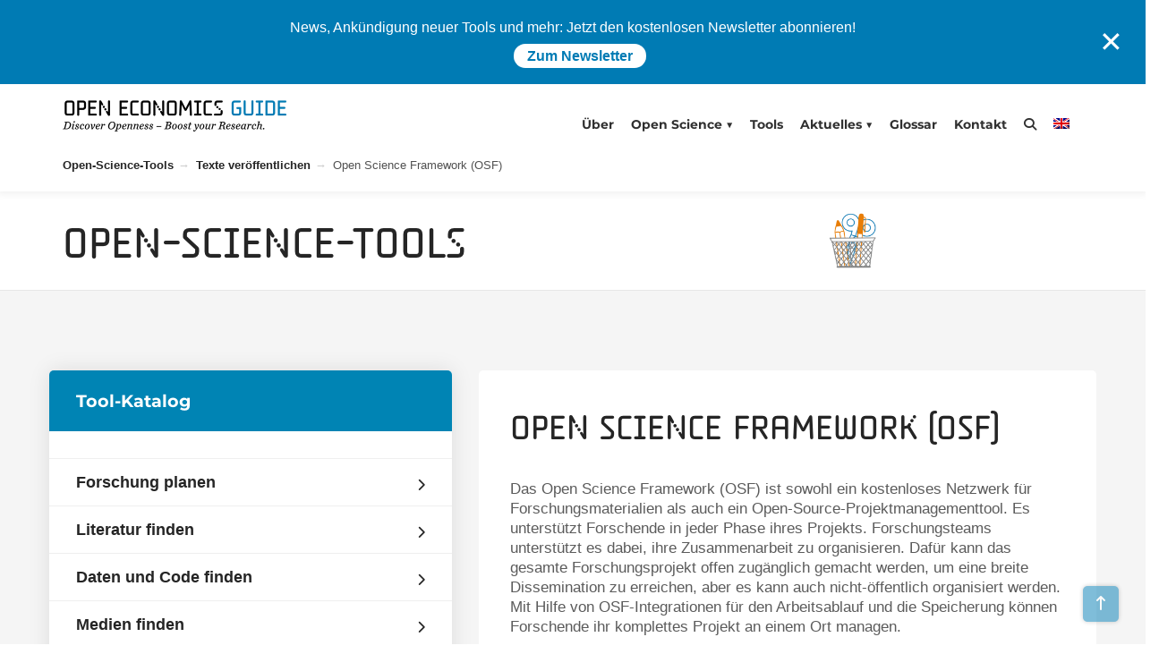

--- FILE ---
content_type: text/html; charset=UTF-8
request_url: https://openeconomics.zbw.eu/knowledgebase/open-science-framework-osf/?cat=20
body_size: 30718
content:
<!DOCTYPE html>
<html dir="ltr" lang="de-DE" prefix="og: https://ogp.me/ns#">

<head>
    <meta charset="UTF-8">
    <meta name="viewport" content="width=device-width, initial-scale=1">

        <title>Open Science Framework (OSF) | Open Economics Guide der ZBW</title>
	<style>img:is([sizes="auto" i], [sizes^="auto," i]) { contain-intrinsic-size: 3000px 1500px }</style>
	<link rel="alternate" hreflang="de" href="https://openeconomics.zbw.eu/knowledgebase/open-science-framework-osf/" />
<link rel="alternate" hreflang="en" href="https://openeconomics.zbw.eu/en/knowledgebase/open-science-framework-osf/" />
<link rel="alternate" hreflang="x-default" href="https://openeconomics.zbw.eu/knowledgebase/open-science-framework-osf/" />

		<!-- All in One SEO 4.9.0 - aioseo.com -->
	<meta name="description" content="Tool-KatalogForschung planenARGOS DatenmanagementpläneAsPredicted Preregistrierungs PlattformDMP Tool DatenmanagementpläneRDMO ForschungsdatenmanagementLiteratur findenAgEcon Search RepositoryAsta KI-ForschungsassistenzBASE SuchmaschineCORE SuchmaschineCORE Discovery OA-Browser-ExtensionDINI – Liste der Publikationsdienste Repository-VerzeichnisDirectory of Open Access Books (DOAB) VerzeichnisDirectory of Open Access Journals (DOAJ) VerzeichnisDirectory of Open Access Repositories (OpenDOAR) Repository-VerzeichnisEconBiz SuchmaschineEconStor RepositoryEndnote Click / Kopernio OA-Browser-ExtensionFigshare RepositoryGoogle Scholar SuchmaschineGoTriple Discovery- und KollaborationsplattformIDEAS LiteraturdatenbankKonsortSWD SuchmaschineLocal Citation Network Literatursuche &amp; -empfehlungenMatilda Tool-KatalogForschung planenARGOS DatenmanagementpläneAsPredicted Preregistrierungs PlattformDMP Tool DatenmanagementpläneRDMO ForschungsdatenmanagementLiteratur findenAgEcon Search RepositoryAsta KI-ForschungsassistenzBASE SuchmaschineCORE SuchmaschineCORE Discovery OA-Browser-ExtensionDINI – Liste der Publikationsdienste Repository-VerzeichnisDirectory of Open Access Books (DOAB) VerzeichnisDirectory of Open Access Journals (DOAJ) VerzeichnisDirectory of Open Access Repositories (OpenDOAR) Repository-VerzeichnisEconBiz SuchmaschineEconStor RepositoryEndnote Click / Kopernio OA-Browser-ExtensionFigshare RepositoryGoogle Scholar SuchmaschineGoTriple Discovery- und KollaborationsplattformIDEAS LiteraturdatenbankKonsortSWD SuchmaschineLocal Citation Network Literatursuche &amp; -empfehlungenMatilda" />
	<meta name="robots" content="max-image-preview:large" />
	<meta name="author" content="osguide"/>
	<link rel="canonical" href="https://openeconomics.zbw.eu/knowledgebase/open-science-framework-osf/" />
	<meta name="generator" content="All in One SEO (AIOSEO) 4.9.0" />
		<meta property="og:locale" content="de_DE" />
		<meta property="og:site_name" content="Open Economics Guide der ZBW" />
		<meta property="og:type" content="article" />
		<meta property="og:title" content="Open Science Framework (OSF) | Open Economics Guide der ZBW" />
		<meta property="og:description" content="Tool-KatalogForschung planenARGOS DatenmanagementpläneAsPredicted Preregistrierungs PlattformDMP Tool DatenmanagementpläneRDMO ForschungsdatenmanagementLiteratur findenAgEcon Search RepositoryAsta KI-ForschungsassistenzBASE SuchmaschineCORE SuchmaschineCORE Discovery OA-Browser-ExtensionDINI – Liste der Publikationsdienste Repository-VerzeichnisDirectory of Open Access Books (DOAB) VerzeichnisDirectory of Open Access Journals (DOAJ) VerzeichnisDirectory of Open Access Repositories (OpenDOAR) Repository-VerzeichnisEconBiz SuchmaschineEconStor RepositoryEndnote Click / Kopernio OA-Browser-ExtensionFigshare RepositoryGoogle Scholar SuchmaschineGoTriple Discovery- und KollaborationsplattformIDEAS LiteraturdatenbankKonsortSWD SuchmaschineLocal Citation Network Literatursuche &amp; -empfehlungenMatilda Tool-KatalogForschung planenARGOS DatenmanagementpläneAsPredicted Preregistrierungs PlattformDMP Tool DatenmanagementpläneRDMO ForschungsdatenmanagementLiteratur findenAgEcon Search RepositoryAsta KI-ForschungsassistenzBASE SuchmaschineCORE SuchmaschineCORE Discovery OA-Browser-ExtensionDINI – Liste der Publikationsdienste Repository-VerzeichnisDirectory of Open Access Books (DOAB) VerzeichnisDirectory of Open Access Journals (DOAJ) VerzeichnisDirectory of Open Access Repositories (OpenDOAR) Repository-VerzeichnisEconBiz SuchmaschineEconStor RepositoryEndnote Click / Kopernio OA-Browser-ExtensionFigshare RepositoryGoogle Scholar SuchmaschineGoTriple Discovery- und KollaborationsplattformIDEAS LiteraturdatenbankKonsortSWD SuchmaschineLocal Citation Network Literatursuche &amp; -empfehlungenMatilda" />
		<meta property="og:url" content="https://openeconomics.zbw.eu/knowledgebase/open-science-framework-osf/" />
		<meta property="og:image" content="https://openeconomics.zbw.eu/wp-content/uploads/2021/07/open-economics-guide-social.png" />
		<meta property="og:image:secure_url" content="https://openeconomics.zbw.eu/wp-content/uploads/2021/07/open-economics-guide-social.png" />
		<meta property="og:image:width" content="800" />
		<meta property="og:image:height" content="420" />
		<meta property="article:published_time" content="1653-01-01T10:17:32+00:00" />
		<meta property="article:modified_time" content="2025-07-02T09:09:09+00:00" />
		<meta property="article:publisher" content="https://www.facebook.com/ZBWMediaTalk" />
		<meta name="twitter:card" content="summary_large_image" />
		<meta name="twitter:site" content="@zbw_news" />
		<meta name="twitter:title" content="Open Science Framework (OSF) | Open Economics Guide der ZBW" />
		<meta name="twitter:description" content="Tool-KatalogForschung planenARGOS DatenmanagementpläneAsPredicted Preregistrierungs PlattformDMP Tool DatenmanagementpläneRDMO ForschungsdatenmanagementLiteratur findenAgEcon Search RepositoryAsta KI-ForschungsassistenzBASE SuchmaschineCORE SuchmaschineCORE Discovery OA-Browser-ExtensionDINI – Liste der Publikationsdienste Repository-VerzeichnisDirectory of Open Access Books (DOAB) VerzeichnisDirectory of Open Access Journals (DOAJ) VerzeichnisDirectory of Open Access Repositories (OpenDOAR) Repository-VerzeichnisEconBiz SuchmaschineEconStor RepositoryEndnote Click / Kopernio OA-Browser-ExtensionFigshare RepositoryGoogle Scholar SuchmaschineGoTriple Discovery- und KollaborationsplattformIDEAS LiteraturdatenbankKonsortSWD SuchmaschineLocal Citation Network Literatursuche &amp; -empfehlungenMatilda Tool-KatalogForschung planenARGOS DatenmanagementpläneAsPredicted Preregistrierungs PlattformDMP Tool DatenmanagementpläneRDMO ForschungsdatenmanagementLiteratur findenAgEcon Search RepositoryAsta KI-ForschungsassistenzBASE SuchmaschineCORE SuchmaschineCORE Discovery OA-Browser-ExtensionDINI – Liste der Publikationsdienste Repository-VerzeichnisDirectory of Open Access Books (DOAB) VerzeichnisDirectory of Open Access Journals (DOAJ) VerzeichnisDirectory of Open Access Repositories (OpenDOAR) Repository-VerzeichnisEconBiz SuchmaschineEconStor RepositoryEndnote Click / Kopernio OA-Browser-ExtensionFigshare RepositoryGoogle Scholar SuchmaschineGoTriple Discovery- und KollaborationsplattformIDEAS LiteraturdatenbankKonsortSWD SuchmaschineLocal Citation Network Literatursuche &amp; -empfehlungenMatilda" />
		<meta name="twitter:creator" content="@zbw_news" />
		<meta name="twitter:image" content="https://openeconomics.zbw.eu/wp-content/uploads/2021/07/open-economics-guide-social.png" />
		<meta name="twitter:label1" content="Verfasst von" />
		<meta name="twitter:data1" content="osguide" />
		<meta name="twitter:label2" content="Geschätzte Lesedauer" />
		<meta name="twitter:data2" content="2 Minuten" />
		<script type="application/ld+json" class="aioseo-schema">
			{"@context":"https:\/\/schema.org","@graph":[{"@type":"BreadcrumbList","@id":"https:\/\/openeconomics.zbw.eu\/knowledgebase\/open-science-framework-osf\/#breadcrumblist","itemListElement":[{"@type":"ListItem","@id":"https:\/\/openeconomics.zbw.eu#listItem","position":1,"name":"Home","item":"https:\/\/openeconomics.zbw.eu","nextItem":{"@type":"ListItem","@id":"https:\/\/openeconomics.zbw.eu\/knowledgebase-tag\/open-science-tool\/#listItem","name":"Open Science Tool"}},{"@type":"ListItem","@id":"https:\/\/openeconomics.zbw.eu\/knowledgebase-tag\/open-science-tool\/#listItem","position":2,"name":"Open Science Tool","item":"https:\/\/openeconomics.zbw.eu\/knowledgebase-tag\/open-science-tool\/","nextItem":{"@type":"ListItem","@id":"https:\/\/openeconomics.zbw.eu\/knowledgebase\/open-science-framework-osf\/#listItem","name":"Open Science Framework (OSF)"},"previousItem":{"@type":"ListItem","@id":"https:\/\/openeconomics.zbw.eu#listItem","name":"Home"}},{"@type":"ListItem","@id":"https:\/\/openeconomics.zbw.eu\/knowledgebase\/open-science-framework-osf\/#listItem","position":3,"name":"Open Science Framework (OSF)","previousItem":{"@type":"ListItem","@id":"https:\/\/openeconomics.zbw.eu\/knowledgebase-tag\/open-science-tool\/#listItem","name":"Open Science Tool"}}]},{"@type":"Organization","@id":"https:\/\/openeconomics.zbw.eu\/#organization","name":"ZBW \u2013 Leibniz-Informationszentrum Wirtschaft","description":"ZBW \u2013 Leibniz-Informationszentrum Wirtschaft","url":"https:\/\/openeconomics.zbw.eu\/","logo":{"@type":"ImageObject","url":"https:\/\/openeconomics.zbw.eu\/wp-content\/uploads\/2021\/02\/oeg-dummy.png","@id":"https:\/\/openeconomics.zbw.eu\/knowledgebase\/open-science-framework-osf\/#organizationLogo","width":3370,"height":616,"caption":"Open Economics Guide Logo"},"image":{"@id":"https:\/\/openeconomics.zbw.eu\/knowledgebase\/open-science-framework-osf\/#organizationLogo"},"sameAs":["https:\/\/www.facebook.com\/ZBWMediaTalk","https:\/\/twitter.com\/zbw_news"]},{"@type":"Person","@id":"https:\/\/openeconomics.zbw.eu\/author\/osguide\/#author","url":"https:\/\/openeconomics.zbw.eu\/author\/osguide\/","name":"osguide"},{"@type":"WebPage","@id":"https:\/\/openeconomics.zbw.eu\/knowledgebase\/open-science-framework-osf\/#webpage","url":"https:\/\/openeconomics.zbw.eu\/knowledgebase\/open-science-framework-osf\/","name":"Open Science Framework (OSF) | Open Economics Guide der ZBW","description":"Tool-KatalogForschung planenARGOS Datenmanagementpl\u00e4neAsPredicted Preregistrierungs PlattformDMP Tool Datenmanagementpl\u00e4neRDMO ForschungsdatenmanagementLiteratur findenAgEcon Search RepositoryAsta KI-ForschungsassistenzBASE SuchmaschineCORE SuchmaschineCORE Discovery OA-Browser-ExtensionDINI \u2013 Liste der Publikationsdienste Repository-VerzeichnisDirectory of Open Access Books (DOAB) VerzeichnisDirectory of Open Access Journals (DOAJ) VerzeichnisDirectory of Open Access Repositories (OpenDOAR) Repository-VerzeichnisEconBiz SuchmaschineEconStor RepositoryEndnote Click \/ Kopernio OA-Browser-ExtensionFigshare RepositoryGoogle Scholar SuchmaschineGoTriple Discovery- und KollaborationsplattformIDEAS LiteraturdatenbankKonsortSWD SuchmaschineLocal Citation Network Literatursuche & -empfehlungenMatilda Tool-KatalogForschung planenARGOS Datenmanagementpl\u00e4neAsPredicted Preregistrierungs PlattformDMP Tool Datenmanagementpl\u00e4neRDMO ForschungsdatenmanagementLiteratur findenAgEcon Search RepositoryAsta KI-ForschungsassistenzBASE SuchmaschineCORE SuchmaschineCORE Discovery OA-Browser-ExtensionDINI \u2013 Liste der Publikationsdienste Repository-VerzeichnisDirectory of Open Access Books (DOAB) VerzeichnisDirectory of Open Access Journals (DOAJ) VerzeichnisDirectory of Open Access Repositories (OpenDOAR) Repository-VerzeichnisEconBiz SuchmaschineEconStor RepositoryEndnote Click \/ Kopernio OA-Browser-ExtensionFigshare RepositoryGoogle Scholar SuchmaschineGoTriple Discovery- und KollaborationsplattformIDEAS LiteraturdatenbankKonsortSWD SuchmaschineLocal Citation Network Literatursuche & -empfehlungenMatilda","inLanguage":"de-DE","isPartOf":{"@id":"https:\/\/openeconomics.zbw.eu\/#website"},"breadcrumb":{"@id":"https:\/\/openeconomics.zbw.eu\/knowledgebase\/open-science-framework-osf\/#breadcrumblist"},"author":{"@id":"https:\/\/openeconomics.zbw.eu\/author\/osguide\/#author"},"creator":{"@id":"https:\/\/openeconomics.zbw.eu\/author\/osguide\/#author"},"datePublished":"1653-01-01T11:11:00+00:53","dateModified":"2025-07-02T11:09:09+02:00"},{"@type":"WebSite","@id":"https:\/\/openeconomics.zbw.eu\/#website","url":"https:\/\/openeconomics.zbw.eu\/","name":"Open Economics Guide der ZBW","description":"ZBW \u2013 Leibniz-Informationszentrum Wirtschaft","inLanguage":"de-DE","publisher":{"@id":"https:\/\/openeconomics.zbw.eu\/#organization"}}]}
		</script>
		<!-- All in One SEO -->

<link rel="alternate" type="application/rss+xml" title="Open Economics Guide der ZBW &raquo; Feed" href="https://openeconomics.zbw.eu/feed/" />
<link rel="alternate" type="application/rss+xml" title="Open Economics Guide der ZBW &raquo; Kommentar-Feed" href="https://openeconomics.zbw.eu/comments/feed/" />
<link rel="alternate" type="application/rss+xml" title="Open Economics Guide der ZBW &raquo; Open Science Framework (OSF)-Kommentar-Feed" href="https://openeconomics.zbw.eu/knowledgebase/open-science-framework-osf/feed/" />
<link rel='stylesheet' id='wp-block-library-css' href='https://openeconomics.zbw.eu/wp-includes/css/dist/block-library/style.min.css?ver=496495ce4bdaf91e2f56e964afc6a70d' type='text/css' media='all' />
<style id='classic-theme-styles-inline-css' type='text/css'>
/*! This file is auto-generated */
.wp-block-button__link{color:#fff;background-color:#32373c;border-radius:9999px;box-shadow:none;text-decoration:none;padding:calc(.667em + 2px) calc(1.333em + 2px);font-size:1.125em}.wp-block-file__button{background:#32373c;color:#fff;text-decoration:none}
</style>
<link rel='stylesheet' id='aioseo/css/src/vue/standalone/blocks/table-of-contents/global.scss-css' href='https://openeconomics.zbw.eu/wp-content/plugins/all-in-one-seo-pack/dist/Lite/assets/css/table-of-contents/global.e90f6d47.css?ver=4.9.0' type='text/css' media='all' />
<link rel='stylesheet' id='html5-player-vimeo-style-css' href='https://openeconomics.zbw.eu/wp-content/plugins/html5-video-player/build/blocks/view.css?ver=496495ce4bdaf91e2f56e964afc6a70d' type='text/css' media='all' />
<link rel='stylesheet' id='gutenberg-pdfjs-css' href='https://openeconomics.zbw.eu/wp-content/plugins/pdfjs-viewer-shortcode/inc/../blocks/dist/style.css?ver=2.2.3' type='text/css' media='all' />
<style id='global-styles-inline-css' type='text/css'>
:root{--wp--preset--aspect-ratio--square: 1;--wp--preset--aspect-ratio--4-3: 4/3;--wp--preset--aspect-ratio--3-4: 3/4;--wp--preset--aspect-ratio--3-2: 3/2;--wp--preset--aspect-ratio--2-3: 2/3;--wp--preset--aspect-ratio--16-9: 16/9;--wp--preset--aspect-ratio--9-16: 9/16;--wp--preset--color--black: #000000;--wp--preset--color--cyan-bluish-gray: #abb8c3;--wp--preset--color--white: #ffffff;--wp--preset--color--pale-pink: #f78da7;--wp--preset--color--vivid-red: #cf2e2e;--wp--preset--color--luminous-vivid-orange: #ff6900;--wp--preset--color--luminous-vivid-amber: #fcb900;--wp--preset--color--light-green-cyan: #7bdcb5;--wp--preset--color--vivid-green-cyan: #00d084;--wp--preset--color--pale-cyan-blue: #8ed1fc;--wp--preset--color--vivid-cyan-blue: #0693e3;--wp--preset--color--vivid-purple: #9b51e0;--wp--preset--gradient--vivid-cyan-blue-to-vivid-purple: linear-gradient(135deg,rgba(6,147,227,1) 0%,rgb(155,81,224) 100%);--wp--preset--gradient--light-green-cyan-to-vivid-green-cyan: linear-gradient(135deg,rgb(122,220,180) 0%,rgb(0,208,130) 100%);--wp--preset--gradient--luminous-vivid-amber-to-luminous-vivid-orange: linear-gradient(135deg,rgba(252,185,0,1) 0%,rgba(255,105,0,1) 100%);--wp--preset--gradient--luminous-vivid-orange-to-vivid-red: linear-gradient(135deg,rgba(255,105,0,1) 0%,rgb(207,46,46) 100%);--wp--preset--gradient--very-light-gray-to-cyan-bluish-gray: linear-gradient(135deg,rgb(238,238,238) 0%,rgb(169,184,195) 100%);--wp--preset--gradient--cool-to-warm-spectrum: linear-gradient(135deg,rgb(74,234,220) 0%,rgb(151,120,209) 20%,rgb(207,42,186) 40%,rgb(238,44,130) 60%,rgb(251,105,98) 80%,rgb(254,248,76) 100%);--wp--preset--gradient--blush-light-purple: linear-gradient(135deg,rgb(255,206,236) 0%,rgb(152,150,240) 100%);--wp--preset--gradient--blush-bordeaux: linear-gradient(135deg,rgb(254,205,165) 0%,rgb(254,45,45) 50%,rgb(107,0,62) 100%);--wp--preset--gradient--luminous-dusk: linear-gradient(135deg,rgb(255,203,112) 0%,rgb(199,81,192) 50%,rgb(65,88,208) 100%);--wp--preset--gradient--pale-ocean: linear-gradient(135deg,rgb(255,245,203) 0%,rgb(182,227,212) 50%,rgb(51,167,181) 100%);--wp--preset--gradient--electric-grass: linear-gradient(135deg,rgb(202,248,128) 0%,rgb(113,206,126) 100%);--wp--preset--gradient--midnight: linear-gradient(135deg,rgb(2,3,129) 0%,rgb(40,116,252) 100%);--wp--preset--font-size--small: 13px;--wp--preset--font-size--medium: 20px;--wp--preset--font-size--large: 36px;--wp--preset--font-size--x-large: 42px;--wp--preset--spacing--20: 0.44rem;--wp--preset--spacing--30: 0.67rem;--wp--preset--spacing--40: 1rem;--wp--preset--spacing--50: 1.5rem;--wp--preset--spacing--60: 2.25rem;--wp--preset--spacing--70: 3.38rem;--wp--preset--spacing--80: 5.06rem;--wp--preset--shadow--natural: 6px 6px 9px rgba(0, 0, 0, 0.2);--wp--preset--shadow--deep: 12px 12px 50px rgba(0, 0, 0, 0.4);--wp--preset--shadow--sharp: 6px 6px 0px rgba(0, 0, 0, 0.2);--wp--preset--shadow--outlined: 6px 6px 0px -3px rgba(255, 255, 255, 1), 6px 6px rgba(0, 0, 0, 1);--wp--preset--shadow--crisp: 6px 6px 0px rgba(0, 0, 0, 1);}:where(.is-layout-flex){gap: 0.5em;}:where(.is-layout-grid){gap: 0.5em;}body .is-layout-flex{display: flex;}.is-layout-flex{flex-wrap: wrap;align-items: center;}.is-layout-flex > :is(*, div){margin: 0;}body .is-layout-grid{display: grid;}.is-layout-grid > :is(*, div){margin: 0;}:where(.wp-block-columns.is-layout-flex){gap: 2em;}:where(.wp-block-columns.is-layout-grid){gap: 2em;}:where(.wp-block-post-template.is-layout-flex){gap: 1.25em;}:where(.wp-block-post-template.is-layout-grid){gap: 1.25em;}.has-black-color{color: var(--wp--preset--color--black) !important;}.has-cyan-bluish-gray-color{color: var(--wp--preset--color--cyan-bluish-gray) !important;}.has-white-color{color: var(--wp--preset--color--white) !important;}.has-pale-pink-color{color: var(--wp--preset--color--pale-pink) !important;}.has-vivid-red-color{color: var(--wp--preset--color--vivid-red) !important;}.has-luminous-vivid-orange-color{color: var(--wp--preset--color--luminous-vivid-orange) !important;}.has-luminous-vivid-amber-color{color: var(--wp--preset--color--luminous-vivid-amber) !important;}.has-light-green-cyan-color{color: var(--wp--preset--color--light-green-cyan) !important;}.has-vivid-green-cyan-color{color: var(--wp--preset--color--vivid-green-cyan) !important;}.has-pale-cyan-blue-color{color: var(--wp--preset--color--pale-cyan-blue) !important;}.has-vivid-cyan-blue-color{color: var(--wp--preset--color--vivid-cyan-blue) !important;}.has-vivid-purple-color{color: var(--wp--preset--color--vivid-purple) !important;}.has-black-background-color{background-color: var(--wp--preset--color--black) !important;}.has-cyan-bluish-gray-background-color{background-color: var(--wp--preset--color--cyan-bluish-gray) !important;}.has-white-background-color{background-color: var(--wp--preset--color--white) !important;}.has-pale-pink-background-color{background-color: var(--wp--preset--color--pale-pink) !important;}.has-vivid-red-background-color{background-color: var(--wp--preset--color--vivid-red) !important;}.has-luminous-vivid-orange-background-color{background-color: var(--wp--preset--color--luminous-vivid-orange) !important;}.has-luminous-vivid-amber-background-color{background-color: var(--wp--preset--color--luminous-vivid-amber) !important;}.has-light-green-cyan-background-color{background-color: var(--wp--preset--color--light-green-cyan) !important;}.has-vivid-green-cyan-background-color{background-color: var(--wp--preset--color--vivid-green-cyan) !important;}.has-pale-cyan-blue-background-color{background-color: var(--wp--preset--color--pale-cyan-blue) !important;}.has-vivid-cyan-blue-background-color{background-color: var(--wp--preset--color--vivid-cyan-blue) !important;}.has-vivid-purple-background-color{background-color: var(--wp--preset--color--vivid-purple) !important;}.has-black-border-color{border-color: var(--wp--preset--color--black) !important;}.has-cyan-bluish-gray-border-color{border-color: var(--wp--preset--color--cyan-bluish-gray) !important;}.has-white-border-color{border-color: var(--wp--preset--color--white) !important;}.has-pale-pink-border-color{border-color: var(--wp--preset--color--pale-pink) !important;}.has-vivid-red-border-color{border-color: var(--wp--preset--color--vivid-red) !important;}.has-luminous-vivid-orange-border-color{border-color: var(--wp--preset--color--luminous-vivid-orange) !important;}.has-luminous-vivid-amber-border-color{border-color: var(--wp--preset--color--luminous-vivid-amber) !important;}.has-light-green-cyan-border-color{border-color: var(--wp--preset--color--light-green-cyan) !important;}.has-vivid-green-cyan-border-color{border-color: var(--wp--preset--color--vivid-green-cyan) !important;}.has-pale-cyan-blue-border-color{border-color: var(--wp--preset--color--pale-cyan-blue) !important;}.has-vivid-cyan-blue-border-color{border-color: var(--wp--preset--color--vivid-cyan-blue) !important;}.has-vivid-purple-border-color{border-color: var(--wp--preset--color--vivid-purple) !important;}.has-vivid-cyan-blue-to-vivid-purple-gradient-background{background: var(--wp--preset--gradient--vivid-cyan-blue-to-vivid-purple) !important;}.has-light-green-cyan-to-vivid-green-cyan-gradient-background{background: var(--wp--preset--gradient--light-green-cyan-to-vivid-green-cyan) !important;}.has-luminous-vivid-amber-to-luminous-vivid-orange-gradient-background{background: var(--wp--preset--gradient--luminous-vivid-amber-to-luminous-vivid-orange) !important;}.has-luminous-vivid-orange-to-vivid-red-gradient-background{background: var(--wp--preset--gradient--luminous-vivid-orange-to-vivid-red) !important;}.has-very-light-gray-to-cyan-bluish-gray-gradient-background{background: var(--wp--preset--gradient--very-light-gray-to-cyan-bluish-gray) !important;}.has-cool-to-warm-spectrum-gradient-background{background: var(--wp--preset--gradient--cool-to-warm-spectrum) !important;}.has-blush-light-purple-gradient-background{background: var(--wp--preset--gradient--blush-light-purple) !important;}.has-blush-bordeaux-gradient-background{background: var(--wp--preset--gradient--blush-bordeaux) !important;}.has-luminous-dusk-gradient-background{background: var(--wp--preset--gradient--luminous-dusk) !important;}.has-pale-ocean-gradient-background{background: var(--wp--preset--gradient--pale-ocean) !important;}.has-electric-grass-gradient-background{background: var(--wp--preset--gradient--electric-grass) !important;}.has-midnight-gradient-background{background: var(--wp--preset--gradient--midnight) !important;}.has-small-font-size{font-size: var(--wp--preset--font-size--small) !important;}.has-medium-font-size{font-size: var(--wp--preset--font-size--medium) !important;}.has-large-font-size{font-size: var(--wp--preset--font-size--large) !important;}.has-x-large-font-size{font-size: var(--wp--preset--font-size--x-large) !important;}
:where(.wp-block-post-template.is-layout-flex){gap: 1.25em;}:where(.wp-block-post-template.is-layout-grid){gap: 1.25em;}
:where(.wp-block-columns.is-layout-flex){gap: 2em;}:where(.wp-block-columns.is-layout-grid){gap: 2em;}
:root :where(.wp-block-pullquote){font-size: 1.5em;line-height: 1.6;}
</style>
<link rel='stylesheet' id='contact-form-7-css' href='https://openeconomics.zbw.eu/wp-content/plugins/contact-form-7/includes/css/styles.css?ver=6.1.3' type='text/css' media='all' />
<link rel='stylesheet' id='style-shortcodes-inc-css' href='https://openeconomics.zbw.eu/wp-content/plugins/modeltheme-framework/inc/shortcodes/shortcodes.css?ver=496495ce4bdaf91e2f56e964afc6a70d' type='text/css' media='all' />
<link rel='stylesheet' id='style-select2-css' href='https://openeconomics.zbw.eu/wp-content/plugins/modeltheme-framework/css/select2.min.css?ver=496495ce4bdaf91e2f56e964afc6a70d' type='text/css' media='all' />
<link rel='stylesheet' id='style-animations-css' href='https://openeconomics.zbw.eu/wp-content/plugins/modeltheme-framework/css/animations.css?ver=496495ce4bdaf91e2f56e964afc6a70d' type='text/css' media='all' />
<link rel='stylesheet' id='mtknowledge-style-css' href='https://openeconomics.zbw.eu/wp-content/plugins/modeltheme-knowledge/inc/shortcodes/shortcodes.css?ver=496495ce4bdaf91e2f56e964afc6a70d' type='text/css' media='all' />
<link rel='stylesheet' id='mtknowledge-frontend-css' href='https://openeconomics.zbw.eu/wp-content/plugins/modeltheme-knowledge/css/mtknowledge-frontend.css?ver=496495ce4bdaf91e2f56e964afc6a70d' type='text/css' media='all' />
<link rel='stylesheet' id='mtknowledge-filters-css' href='https://openeconomics.zbw.eu/wp-content/plugins/modeltheme-knowledge/css/fiters-style.css?ver=496495ce4bdaf91e2f56e964afc6a70d' type='text/css' media='all' />
<link rel='stylesheet' id='dataTables.min-css' href='https://openeconomics.zbw.eu/wp-content/plugins/modeltheme-knowledge/css/dataTables.min.css?ver=496495ce4bdaf91e2f56e964afc6a70d' type='text/css' media='all' />
<link rel='stylesheet' id='simple-banner-style-css' href='https://openeconomics.zbw.eu/wp-content/plugins/simple-banner/simple-banner.css?ver=3.1.2' type='text/css' media='all' />
<link rel='stylesheet' id='vsel-style-css' href='https://openeconomics.zbw.eu/wp-content/plugins/very-simple-event-list/css/vsel-style.min.css?ver=19.2' type='text/css' media='all' />
<link rel='stylesheet' id='wpml-menu-item-0-css' href='https://openeconomics.zbw.eu/wp-content/plugins/sitepress-multilingual-cms/templates/language-switchers/menu-item/style.min.css?ver=1' type='text/css' media='all' />
<link rel='stylesheet' id='cms-navigation-style-base-css' href='https://openeconomics.zbw.eu/wp-content/plugins/wpml-cms-nav/res/css/cms-navigation-base.css?ver=1.5.6' type='text/css' media='screen' />
<link rel='stylesheet' id='cms-navigation-style-css' href='https://openeconomics.zbw.eu/wp-content/plugins/wpml-cms-nav/res/css/cms-navigation.css?ver=1.5.6' type='text/css' media='screen' />
<link rel='stylesheet' id='tikidocs-parent-style-css' href='https://openeconomics.zbw.eu/wp-content/themes/tikidocs/style.css?ver=496495ce4bdaf91e2f56e964afc6a70d' type='text/css' media='all' />
<link rel='stylesheet' id='ZBW-Binary-css' href='https://openeconomics.zbw.eu/wp-content/themes/tikidocs-child/zbw-font-style.css?ver=496495ce4bdaf91e2f56e964afc6a70d' type='text/css' media='all' />
<link rel='stylesheet' id='Montserrat-css' href='https://openeconomics.zbw.eu/wp-content/themes/tikidocs-child/zbw-fonts/montserrat/montserrat-all-style.css?ver=496495ce4bdaf91e2f56e964afc6a70d' type='text/css' media='all' />
<link rel='stylesheet' id='vc_font_awesome_5_shims-css' href='https://openeconomics.zbw.eu/wp-content/plugins/js_composer/assets/lib/vendor/dist/@fortawesome/fontawesome-free/css/v4-shims.min.css?ver=8.7.2' type='text/css' media='all' />
<link rel='stylesheet' id='vc_font_awesome_6-css' href='https://openeconomics.zbw.eu/wp-content/plugins/js_composer/assets/lib/vendor/dist/@fortawesome/fontawesome-free/css/all.min.css?ver=8.7.2' type='text/css' media='all' />
<link rel='stylesheet' id='tikidocs-gutenberg-frontend-css' href='https://openeconomics.zbw.eu/wp-content/themes/tikidocs/css/gutenberg-frontend.css?ver=496495ce4bdaf91e2f56e964afc6a70d' type='text/css' media='all' />
<link rel='stylesheet' id='font-awesome5-css' href='https://openeconomics.zbw.eu/wp-content/themes/tikidocs/css/plugins/font-awesome/all.min.css?ver=5.15.4' type='text/css' media='all' />
<link rel='stylesheet' id='tikidocs-responsive-css' href='https://openeconomics.zbw.eu/wp-content/themes/tikidocs/css/responsive.css?ver=496495ce4bdaf91e2f56e964afc6a70d' type='text/css' media='all' />
<link rel='stylesheet' id='tikidocs-media-screens-css' href='https://openeconomics.zbw.eu/wp-content/themes/tikidocs/css/media-screens.css?ver=496495ce4bdaf91e2f56e964afc6a70d' type='text/css' media='all' />
<link rel='stylesheet' id='owl-carousel-css' href='https://openeconomics.zbw.eu/wp-content/themes/tikidocs/css/owl.carousel.css?ver=496495ce4bdaf91e2f56e964afc6a70d' type='text/css' media='all' />
<link rel='stylesheet' id='animate-css' href='https://openeconomics.zbw.eu/wp-content/themes/tikidocs/css/animate.css?ver=496495ce4bdaf91e2f56e964afc6a70d' type='text/css' media='all' />
<link rel='stylesheet' id='tikidocs-styles-css' href='https://openeconomics.zbw.eu/wp-content/themes/tikidocs/css/styles.css?ver=496495ce4bdaf91e2f56e964afc6a70d' type='text/css' media='all' />
<link rel='stylesheet' id='tikidocs-style-css' href='https://openeconomics.zbw.eu/wp-content/themes/tikidocs-child/style.css?ver=496495ce4bdaf91e2f56e964afc6a70d' type='text/css' media='all' />
<style id='tikidocs-style-inline-css' type='text/css'>
.back-to-top {background: transparent;color: #FFFFFF;}.back-to-top:hover {background: transparent;color: #FFFFFF;}body header .right-side-social-actions .mt-search-icon i {color: #0A0A0A !important;}body header .right-side-social-actions .mt-search-icon:hover i {color: #1E73BE !important;}.single article .article-content p, p, .post-excerpt{font-size: 16px;line-height: 26px;font-family: Arial, Helvetica, sans-serif;color: #5b5b5b; } body{font-family: Arial, Helvetica, sans-serif; } h1, h1 span {font-family: "ZBW-Binary, serif";font-size: 36px; } h2 {font-family: "ZBW-Binary, serif";font-size: 28px; } h3 {font-family: "Montserrat-Bold, Montserrat-Regular, Montserrat-Light, sans-serif";font-size: 23px; } h4 {font-family: "Montserrat-Bold, Montserrat-Regular, Montserrat-Light, sans-serif";font-size: 18px; }h5 {font-family: "Montserrat-Bold, Montserrat-Regular, Montserrat-Light, sans-serif";font-size: 14px; }h6 {font-family: "Montserrat-Bold, Montserrat-Regular, Montserrat-Light, sans-serif";font-size: 12px; }input, textarea {font-family: Arial, Helvetica, sans-serif; } input[type="submit"] {font-family: Arial, Helvetica, sans-serif; } @media only screen and (max-width: 767px) {.single article .article-content p, p, .post-excerpt{font-size: 13px !important;line-height: 20px !important; }body h1,body h1 span{font-size: 26px !important;line-height: 29px !important;}body h2{font-size: 24px !important;line-height: 27px !important;}body h3{font-size: 22px !important;line-height: 25px !important;}body h4{font-size: 19px !important;line-height: 22px !important;}body h5{font-size: 16px !important;line-height: 19px !important;}body h6{font-size: 15px !important;line-height: 17px !important;}}@media only screen and (min-width: 768px) and (max-width: 1024px) {.single article .article-content p, p, .post-excerpt{font-size: 13px !important;line-height: 20px !important; }body h1,body h1 span{font-size: 36px !important;line-height: 39px !important;}body h2{font-size: 32px !important;line-height: 36px !important;}body h3{font-size: 28px !important;line-height: 32px !important;}body h4{font-size: 24px !important;line-height: 27px !important;}body h5{font-size: 20px !important;line-height: 23px !important;}body h6{font-size: 16px !important;line-height: 22px !important;}}.breadcrumb a::after {content: "→";}body{background: #ffffff;}.logo img,.navbar-header .logo img {max-width: 301px;}::selection{color: #ffffff;background: #0084B4;}::-moz-selection { /* Code for Firefox */color: #ffffff;background: #0084B4;}a{color: #0084B4;}a:focus,a:visited,a:hover{color: #FFFFFF;}/*------------------------------------------------------------------COLOR------------------------------------------------------------------*/a, a:hover, a:focus,.mt_car--tax-type,span.amount,.widget_popular_recent_tabs .nav-tabs li.active a,.widget_product_categories .cat-item:hover,.widget_product_categories .cat-item a:hover,.widget_archive li:hover,.widget_archive li a:hover,.widget_categories .cat-item:hover,.widget_categories li a:hover,.pricing-table.recomended .button.solid-button, .pricing-table .table-content:hover .button.solid-button,.pricing-table.Recommended .button.solid-button, .pricing-table.recommended .button.solid-button, #sync2 .owl-item.synced .post_slider_title,#sync2 .owl-item:hover .post_slider_title,#sync2 .owl-item:active .post_slider_title,.pricing-table.recomended .button.solid-button, .pricing-table .table-content:hover .button.solid-button,.testimonial-author,.testimonials-container blockquote::before,.testimonials-container blockquote::after,.post-author > a,h2 span,label.error,.author-name,.prev-next-post a:hover,.prev-text,.wpb_button.btn-filled:hover,.next-text,.social ul li a:hover i,.wpcf7-form span.wpcf7-not-valid-tip,.text-dark .statistics .stats-head *,.wpb_button.btn-filled,.widget_meta a:hover,.widget_pages a:hover,.blogloop-v1 .post-name a:hover,.blogloop-v2 .post-name a:hover,.blogloop-v3 .post-name a:hover,.blogloop-v4 .post-name a:hover,.blogloop-v5 .post-name a:hover,.post-category-comment-date span a:hover,.list-view .post-details .post-category-comment-date a:hover,.simple_sermon_content_top h4,.page_404_v1 h1,.mt_cars--single-main-pic .post-name > a,.widget_recent_comments li:hover a,.list-view .post-details .post-name a:hover,.blogloop-v5 .post-details .post-sticky-label i,header.header2 .header-info-group .header_text_title strong,footer .widget_nav_menu li::before,.widget_recent_entries_with_thumbnail li:hover a,.widget_recent_entries li a:hover,.blogloop-v1 .post-details .post-sticky-label i,.blogloop-v2 .post-details .post-sticky-label i,.blogloop-v3 .post-details .post-sticky-label i,.blogloop-v4 .post-details .post-sticky-label i,.blogloop-v5 .post-details .post-sticky-label i,.error-404.not-found h1,.action-expand::after,.tax-mt-listing-category2 h3.post-name a i,.tax-mt-listing-category2 h3.post-name a:hover,.tax-mt-listing-category2 a.more-link:hover,.knowledge-list2 h3.heading a:hover,.comment-edit-link:hover, .comment-reply-link:hover, .comment-edit-link:focus, .comment-reply-link:focus, .comment-edit-link:visited, .comment-reply-link:visited,.changelog-article .changelog_title .version:hover,.changelog-section .changelog-child a:hover,.knowledge-list1 li.post_title::before,.knowledge-list2 li.post_title::before,footer .footer-top .menu .menu-item a:hover,.knowledge-list1 a.count-link:hover,.list-view .post-details .post-excerpt .more-link:hover,.header4 header .right-side-social-actions .social-links a:hover i,.sidebar-content .widget_nav_menu li a:hover{color: #0084B4;}.bbpress a.bbp-forum-title:hover, .bbpress a.bbp-topic-permalink:hover, .bbpress #bbpress-forums li.bbp-body ul .bbp-forum-freshness .bbp-author-name:hover, .bbpress #bbpress-forums li.bbp-body ul .bbp-topic-freshness .bbp-author-name:hover, .bbpress #bbpress-forums li.bbp-body .bbp-topic-title .bbp-topic-meta .bbp-author-name:hover{color: #0084B4 !important;}/* NAVIGATION */.navstyle-v8.header3 #navbar .menu > .menu-item.current-menu-item > a, .navstyle-v8.header3 #navbar .menu > .menu-item:hover > a,.navstyle-v1.header3 #navbar .menu > .menu-item:hover > a,.navstyle-v1.header2 #navbar .menu > .menu-item:hover > a,.navstyle-v4 #navbar .menu > .menu-item.current-menu-item > a,.navstyle-v4 #navbar .menu > .menu-item:hover > a,.navstyle-v3 #navbar .menu > .menu-item.current-menu-item > a, .navstyle-v3 #navbar .menu > .menu-item:hover > a,.navstyle-v3 #navbar .menu > .menu-item > a::before, .navstyle-v3 #navbar .menu > .menu-item > a::after,.navstyle-v2 #navbar .menu > .menu-item.current-menu-item > a,.navstyle-v2 #navbar .menu > .menu-item:hover > a{color: #0084B4;}.nav-submenu-style1 #navbar .sub-menu .menu-item.selected > a, .nav-submenu-style1 #navbar .sub-menu .menu-item:hover > a,.navstyle-v2.header3 #navbar .menu > .menu-item > a::before,.navstyle-v2.header3 #navbar .menu > .menu-item > a::after,.navstyle-v8 #navbar .menu > .menu-item > a::before,.navstyle-v7 #navbar .menu > .menu-item .sub-menu > .menu-item > a:hover,.navstyle-v7 #navbar .menu > .menu-item.current_page_item > a,.navstyle-v7 #navbar .menu > .menu-item.current-menu-item > a,.navstyle-v7 #navbar .menu > .menu-item:hover > a,.navstyle-v6 #navbar .menu > .menu-item.current_page_item > a,.navstyle-v6 #navbar .menu > .menu-item.current-menu-item > a,.navstyle-v6 #navbar .menu > .menu-item:hover > a,.navstyle-v5 #navbar .menu > .menu-item.current_page_item > a, .navstyle-v5 #navbar .menu > .menu-item.current-menu-item > a,.navstyle-v5 #navbar .menu > .menu-item:hover > a,.navstyle-v2 #navbar .menu > .menu-item > a::before, .navstyle-v2 #navbar .menu > .menu-item > a::after{background: #0084B4;}/* Color Dark / Hovers */.related-posts .post-name:hover a{color: #FFFFFF;}/*------------------------------------------------------------------BACKGROUND + BACKGROUND-COLOR------------------------------------------------------------------*/.wp-block-search__button,.tagcloud > a:hover,.modeltheme-icon-search,.wpb_button::after,.rotate45,.latest-posts .post-date-day,.latest-posts h3, .latest-tweets h3, .latest-videos h3,.button.solid-button, button.vc_btn,.pricing-table.recomended .table-content, .pricing-table .table-content:hover,.pricing-table.Recommended .table-content, .pricing-table.recommended .table-content, .pricing-table.recomended .table-content, .pricing-table .table-content:hover,.block-triangle,.owl-theme .owl-controls .owl-page span,body .vc_btn.vc_btn-blue, body a.vc_btn.vc_btn-blue, body button.vc_btn.vc_btn-blue,.pagination .page-numbers.current,.pagination .page-numbers:hover,#subscribe > button[type='submit'],.social-sharer > li:hover,.prev-next-post a:hover .rotate45,.masonry_banner.default-skin,.form-submit input,.member-header::before, .member-header::after,.member-footer .social::before, .member-footer .social::after,.subscribe > button[type='submit'],.no-results input[type='submit'],h3#reply-title::after,.newspaper-info,header.header1 .header-nav-actions .shop_cart,.categories_shortcode .owl-controls .owl-buttons i:hover,.widget-title:after,h2.heading-bottom:after,.single .content-car-heading:after,.wpb_content_element .wpb_accordion_wrapper .wpb_accordion_header.ui-state-active,#primary .main-content ul li:not(.rotate45)::before,.wpcf7-form .wpcf7-submit,ul.ecs-event-list li span,#contact_form2 .solid-button.button,.details-container > div.details-item .amount, .details-container > div.details-item ins,.modeltheme-search .search-submit,.pricing-table.recommended .table-content .title-pricing,.pricing-table .table-content:hover .title-pricing,.pricing-table.recommended .button.solid-button,#navbar ul.sub-menu li a:hover.blogloop-v5 .absolute-date-badge span,.post-category-date a[rel="tag"],.tikidocs_preloader_holder,#navbar .mt-icon-list-item:hover,.mt_car--single-gallery.mt_car--featured-single-gallery:hover,.modeltheme-pagination.pagination .page-numbers.current,.pricing-table .table-content:hover .button.solid-button,footer .footer-top .menu .menu-item a::before,.mt-car-search .submit .form-control,.blogloop-v4.list-view .post-date,.navbar-toggle .icon-bar,.back-to-top,blockquote,.mt-knowledge-search button#searchsubmit,.post-password-form input[type="submit"],.search-form input[type="submit"],.knowledge-list1 h3.heading::before,.knowledge-list2 a.count-link,.bbpress span#subscription-toggle a.subscription-toggle:hover,#bbpress-forums fieldset.bbp-form button#bbp_topic_submit:hover, #bbpress-forums #bbp-your-profile fieldset.submit button:hover, .single-topic #bbpress-forums fieldset.bbp-form .button[type="submit"]:hover,.portfolio-posts-list .flex-zone-inside a.button-support,.post-password-form input[type='submit'] {background: #0084B4;}.mt-portofolio-nav-parent .nav-tabs > li.active, .mt-portofolio-nav-parent .nav-tabs > li > a:hover, .mt-portofolio-nav-parent .nav-tabs > li > a:focus,.shortcode-archive-list ul.listings-list li,.table_knowledge.grid th{background: #0084B4 !important;}.modeltheme-search.modeltheme-search-open .modeltheme-icon-search, .no-js .modeltheme-search .modeltheme-icon-search,.modeltheme-icon-search:hover,.latest-posts .post-date-month,.button.solid-button:hover,body .vc_btn.vc_btn-blue:hover, body a.vc_btn.vc_btn-blue:hover, .post-category-date a[rel="tag"]:hover,.single-post-tags > a:hover,body button.vc_btn.vc_btn-blue:hover,.blogloop-v5 .absolute-date-badge span:hover,.mt-car-search .submit .form-control:hover,#contact_form2 .solid-button.button:hover,.subscribe > button[type='submit']:hover,footer .mc4wp-form-fields input[type="submit"]:hover,.no-results.not-found .search-submit:hover,.no-results input[type='submit']:hover,ul.ecs-event-list li span:hover,.pricing-table.recommended .table-content .price_circle,.pricing-table .table-content:hover .price_circle,#modal-search-form .modal-content input.search-input,.wpcf7-form .wpcf7-submit:hover,.form-submit input:hover,.blogloop-v4.list-view .post-date a:hover,.pricing-table.recommended .button.solid-button:hover,.search-form input[type="submit"]:hover,.modeltheme-pagination.pagination .page-numbers.current:hover,.error-return-home.text-center > a:hover,.pricing-table .table-content:hover .button.solid-button:hover,.post-password-form input[type="submit"]:hover,.navbar-toggle .navbar-toggle:hover .icon-bar,.back-to-top:hover,.post-password-form input[type='submit']:hover {background: #FFFFFF;}.tagcloud > a:hover{background: #FFFFFF !important;}.flickr_badge_image a::after,.portfolio-hover,.pastor-image-content .details-holder,.item-description .holder-top,blockquote::before {background: rgba(0,132,180,0.7);}.table_knowledge.grid td.product-title a:hover, .table_knowledge.grid td.knowledge-category a:hover{color: #FFFFFF !important;}/*------------------------------------------------------------------BORDER-COLOR------------------------------------------------------------------*/.comment-form input, .comment-form textarea, .author-bio, blockquote, .widget_popular_recent_tabs .nav-tabs > li.active, body .left-border, body .right-border, body .member-header, body .member-footer .social, body .button[type="submit"], .navbar ul li ul.sub-menu, .wpb_content_element .wpb_tabs_nav li.ui-tabs-active, #contact-us .form-control:focus, .sale_banner_holder:hover, .testimonial-img, .wpcf7-form input:focus, .wpcf7-form textarea:focus, .header_search_form, .list-view .post-details .post-excerpt .more-link:hover,.comment-form input, .bbpress div.bbp-template-notice.info,.bbpress div.bbp-template-notice,.comment-form textarea,.author-bio,.widget_popular_recent_tabs .nav-tabs > li.active,body .left-border, body .right-border,body .member-header,body .member-footer .social,body .button[type='submit'],.navbar ul li ul.sub-menu,.wpb_content_element .wpb_tabs_nav li.ui-tabs-active,#contact-us .form-control:focus,.sale_banner_holder:hover,.testimonial-img,.wpcf7-form input:focus, .wpcf7-form textarea:focus,.header_search_form,.list-view .post-details .post-excerpt .more-link:hover{border-color: #0084B4;}/*------------------------------------------------------------------CHANGELOG------------------------------------------------------------------*/.button-winona.btn.btn-medium.btn-demo {background: #252525; } .button-winona.btn.btn-medium.btn-purchase {background: #252525;}.button-winona.btn.btn-medium.btn-demo:hover {background: #65bc7b;}.button-winona.btn.btn-medium.btn-purchase:hover {background: ;}
</style>
<link rel='stylesheet' id='tikidocs-blogloops-style-css' href='https://openeconomics.zbw.eu/wp-content/themes/tikidocs/css/styles-module-blogloops.css?ver=496495ce4bdaf91e2f56e964afc6a70d' type='text/css' media='all' />
<link rel='stylesheet' id='tikidocs-navigations-style-css' href='https://openeconomics.zbw.eu/wp-content/themes/tikidocs/css/styles-module-navigations.css?ver=496495ce4bdaf91e2f56e964afc6a70d' type='text/css' media='all' />
<link rel='stylesheet' id='tikidocs-header-style-css' href='https://openeconomics.zbw.eu/wp-content/themes/tikidocs/css/styles-headers.css?ver=496495ce4bdaf91e2f56e964afc6a70d' type='text/css' media='all' />
<link rel='stylesheet' id='tikidocs-footer-style-css' href='https://openeconomics.zbw.eu/wp-content/themes/tikidocs/css/styles-footer.css?ver=496495ce4bdaf91e2f56e964afc6a70d' type='text/css' media='all' />
<link rel='stylesheet' id='simple-line-icons-css' href='https://openeconomics.zbw.eu/wp-content/themes/tikidocs/css/simple-line-icons.css?ver=496495ce4bdaf91e2f56e964afc6a70d' type='text/css' media='all' />
<link rel='stylesheet' id='js-composer-css' href='https://openeconomics.zbw.eu/wp-content/themes/tikidocs/css/js_composer.css?ver=496495ce4bdaf91e2f56e964afc6a70d' type='text/css' media='all' />
<link rel='stylesheet' id='loaders-css' href='https://openeconomics.zbw.eu/wp-content/themes/tikidocs/css/loaders.css?ver=496495ce4bdaf91e2f56e964afc6a70d' type='text/css' media='all' />
<link rel='stylesheet' id='slb_core-css' href='https://openeconomics.zbw.eu/wp-content/plugins/simple-lightbox/client/css/app.css?ver=2.9.4' type='text/css' media='all' />
<link rel='stylesheet' id='wpel-style-css' href='https://openeconomics.zbw.eu/wp-content/plugins/wp-external-links/public/css/wpel.css?ver=2.63' type='text/css' media='all' />
<link rel='stylesheet' id='eeb-css-frontend-css' href='https://openeconomics.zbw.eu/wp-content/plugins/email-encoder-bundle/core/includes/assets/css/style.css?ver=251121-65059' type='text/css' media='all' />
<link rel='stylesheet' id='heateor_sss_frontend_css-css' href='https://openeconomics.zbw.eu/wp-content/plugins/sassy-social-share/public/css/sassy-social-share-public.css?ver=3.3.79' type='text/css' media='all' />
<style id='heateor_sss_frontend_css-inline-css' type='text/css'>
.heateor_sss_button_instagram span.heateor_sss_svg,a.heateor_sss_instagram span.heateor_sss_svg{background:radial-gradient(circle at 30% 107%,#fdf497 0,#fdf497 5%,#fd5949 45%,#d6249f 60%,#285aeb 90%)}div.heateor_sss_horizontal_sharing a.heateor_sss_button_instagram span{background:#515151!important;}div.heateor_sss_standard_follow_icons_container a.heateor_sss_button_instagram span{background:#515151}div.heateor_sss_horizontal_sharing a.heateor_sss_button_instagram span:hover{background:#747474!important;}div.heateor_sss_standard_follow_icons_container a.heateor_sss_button_instagram span:hover{background:#747474}.heateor_sss_horizontal_sharing .heateor_sss_svg,.heateor_sss_standard_follow_icons_container .heateor_sss_svg{background-color:#515151!important;background:#515151!important;color:#fff;border-width:0px;border-style:solid;border-color:transparent}.heateor_sss_horizontal_sharing .heateorSssTCBackground{color:#666}.heateor_sss_horizontal_sharing span.heateor_sss_svg:hover,.heateor_sss_standard_follow_icons_container span.heateor_sss_svg:hover{background-color:#747474!important;background:#747474!importantborder-color:transparent;}.heateor_sss_vertical_sharing span.heateor_sss_svg,.heateor_sss_floating_follow_icons_container span.heateor_sss_svg{color:#fff;border-width:0px;border-style:solid;border-color:transparent;}.heateor_sss_vertical_sharing .heateorSssTCBackground{color:#666;}.heateor_sss_vertical_sharing span.heateor_sss_svg:hover,.heateor_sss_floating_follow_icons_container span.heateor_sss_svg:hover{border-color:transparent;}@media screen and (max-width:783px) {.heateor_sss_vertical_sharing{display:none!important}}.heateor_sss_sharing_title {
  margin-top:50px;
}div.heateor_sss_sharing_title{text-align:center}div.heateor_sss_sharing_ul{width:100%;text-align:center;}div.heateor_sss_horizontal_sharing div.heateor_sss_sharing_ul a{float:none!important;display:inline-block;}
</style>
<link rel='stylesheet' id='js_composer_front-css' href='https://openeconomics.zbw.eu/wp-content/plugins/js_composer/assets/css/js_composer.min.css?ver=8.7.2' type='text/css' media='all' />
<link rel='stylesheet' id='sib-front-css-css' href='https://openeconomics.zbw.eu/wp-content/plugins/mailin/css/mailin-front.css?ver=496495ce4bdaf91e2f56e964afc6a70d' type='text/css' media='all' />
<link rel='stylesheet' id='OEG-Styles-css' href='https://openeconomics.zbw.eu/wp-content/themes/tikidocs-child/oeg-styles.css?ver=496495ce4bdaf91e2f56e964afc6a70d' type='text/css' media='all' />
<link rel='stylesheet' id='vc_animate-css-css' href='https://openeconomics.zbw.eu/wp-content/plugins/js_composer/assets/lib/vendor/dist/animate.css/animate.min.css?ver=8.7.2' type='text/css' media='all' />
<link rel='stylesheet' id='html5-player-video-view-style-css' href='https://openeconomics.zbw.eu/wp-content/plugins/html5-video-player/build/blocks/view.css?ver=496495ce4bdaf91e2f56e964afc6a70d' type='text/css' media='all' />
<link rel='stylesheet' id='vc_tta_style-css' href='https://openeconomics.zbw.eu/wp-content/plugins/js_composer/assets/css/js_composer_tta.min.css?ver=8.7.2' type='text/css' media='all' />
<style id='wpcf7-6925f0075e40b-inline-inline-css' type='text/css'>
#wpcf7-6925f0075e40b-wrapper {display:none !important; visibility:hidden !important;}
</style>
<script type="text/javascript" id="wpml-cookie-js-extra">
/* <![CDATA[ */
var wpml_cookies = {"wp-wpml_current_language":{"value":"de","expires":1,"path":"\/"}};
var wpml_cookies = {"wp-wpml_current_language":{"value":"de","expires":1,"path":"\/"}};
/* ]]> */
</script>
<script type="text/javascript" src="https://openeconomics.zbw.eu/wp-content/plugins/sitepress-multilingual-cms/res/js/cookies/language-cookie.js?ver=485900" id="wpml-cookie-js" defer="defer" data-wp-strategy="defer"></script>
<script type="text/javascript" src="https://openeconomics.zbw.eu/wp-includes/js/jquery/jquery.min.js?ver=3.7.1" id="jquery-core-js"></script>
<script type="text/javascript" src="https://openeconomics.zbw.eu/wp-includes/js/jquery/jquery-migrate.min.js?ver=3.4.1" id="jquery-migrate-js"></script>
<script type="text/javascript" id="simple-banner-script-js-before">
/* <![CDATA[ */
const simpleBannerScriptParams = {"pro_version_enabled":"","debug_mode":"","id":682,"version":"3.1.2","banner_params":[{"hide_simple_banner":"no","simple_banner_prepend_element":"body","simple_banner_position":"relative","header_margin":"","header_padding":"","wp_body_open_enabled":"","wp_body_open":true,"simple_banner_z_index":"","simple_banner_text":"<a style=\"font-weight: normal;line-height:2em\">News, Ank\u00fcndigung neuer Tools und mehr: Jetzt den kostenlosen Newsletter abonnieren!<\/span><br> <a id=\"simple-banner-subscribe-button\" href=\"https:\/\/openeconomics.zbw.eu\/updates\/\" style=\"background-color:#ffffff;border-radius:25px;border:0px solid;cursor:pointer;color:#007bb4;font-family:Arial;line-height:2em;padding:5px 15px;margin-left: 15px;text-decoration:none\">Zum Newsletter<\/a>","disabled_on_current_page":false,"disabled_pages_array":[],"is_current_page_a_post":false,"disabled_on_posts":"","simple_banner_disabled_page_paths":"","simple_banner_font_size":"","simple_banner_color":"#007bb4","simple_banner_text_color":"","simple_banner_link_color":"#ffffff","simple_banner_close_color":"#ffffff","simple_banner_custom_css":"padding-top:5px;\r\npadding-bottom:5px;\r\n\r\nbox-shadow: 0px -10px 7px -2px rgba(0, 0, 0, 0.1);","simple_banner_scrolling_custom_css":"","simple_banner_text_custom_css":"","simple_banner_button_css":"font-size:2em!important;\r\npadding:15px;","site_custom_css":"","keep_site_custom_css":"","site_custom_js":"","keep_site_custom_js":"","close_button_enabled":"on","close_button_expiration":"8","close_button_cookie_set":false,"current_date":{"date":"2025-11-25 18:05:59.078723","timezone_type":3,"timezone":"UTC"},"start_date":{"date":"2025-11-25 18:05:59.078727","timezone_type":3,"timezone":"UTC"},"end_date":{"date":"2025-11-25 18:05:59.078729","timezone_type":3,"timezone":"UTC"},"simple_banner_start_after_date":"","simple_banner_remove_after_date":"","simple_banner_insert_inside_element":""}]}
/* ]]> */
</script>
<script type="text/javascript" src="https://openeconomics.zbw.eu/wp-content/plugins/simple-banner/simple-banner.js?ver=3.1.2" id="simple-banner-script-js"></script>
<script type="text/javascript" src="https://openeconomics.zbw.eu/wp-content/themes/tikidocs-child/oeg-scripts.js?ver=496495ce4bdaf91e2f56e964afc6a70d" id="OEG-Scripts-js"></script>
<script type="text/javascript" src="https://openeconomics.zbw.eu/wp-content/plugins/email-encoder-bundle/core/includes/assets/js/custom.js?ver=251121-65059" id="eeb-js-frontend-js"></script>
<script type="text/javascript" id="sib-front-js-js-extra">
/* <![CDATA[ */
var sibErrMsg = {"invalidMail":"Please fill out valid email address","requiredField":"Please fill out required fields","invalidDateFormat":"Please fill out valid date format","invalidSMSFormat":"Please fill out valid phone number"};
var ajax_sib_front_object = {"ajax_url":"https:\/\/openeconomics.zbw.eu\/wp-admin\/admin-ajax.php","ajax_nonce":"fbcc020021","flag_url":"https:\/\/openeconomics.zbw.eu\/wp-content\/plugins\/mailin\/img\/flags\/"};
/* ]]> */
</script>
<script type="text/javascript" src="https://openeconomics.zbw.eu/wp-content/plugins/mailin/js/mailin-front.js?ver=1762499515" id="sib-front-js-js"></script>
<script type="text/javascript" src="https://openeconomics.zbw.eu/wp-includes/js/dist/vendor/react.min.js?ver=18.3.1.1" id="react-js"></script>
<script type="text/javascript" src="https://openeconomics.zbw.eu/wp-includes/js/dist/vendor/react-dom.min.js?ver=18.3.1.1" id="react-dom-js"></script>
<script type="text/javascript" id="bplugins-plyrio-js-extra">
/* <![CDATA[ */
var h5vpBlock = {"siteUrl":"https:\/\/openeconomics.zbw.eu","userId":"0","isPipe":"","hls":"https:\/\/openeconomics.zbw.eu\/wp-content\/plugins\/html5-video-player\/public\/js\/hls.min.js","dash":"https:\/\/openeconomics.zbw.eu\/wp-content\/plugins\/html5-video-player\/public\/js\/dash.all.min.js","nonce":"86e28a7df0"};
/* ]]> */
</script>
<script type="text/javascript" src="https://openeconomics.zbw.eu/wp-content/plugins/html5-video-player/public/js/plyr-v3.8.3.polyfilled.js?ver=3.8.3" id="bplugins-plyrio-js"></script>
<script type="text/javascript" src="https://openeconomics.zbw.eu/wp-content/plugins/html5-video-player/build/blocks/view.js?ver=212af193f594ce324ae6" id="html5-player-video-view-script-5-js" defer="defer" data-wp-strategy="defer"></script>
<script></script><link rel="EditURI" type="application/rsd+xml" title="RSD" href="https://openeconomics.zbw.eu/xmlrpc.php?rsd" />
<link rel="alternate" title="oEmbed (JSON)" type="application/json+oembed" href="https://openeconomics.zbw.eu/wp-json/oembed/1.0/embed?url=https%3A%2F%2Fopeneconomics.zbw.eu%2Fknowledgebase%2Fopen-science-framework-osf%2F" />
<link rel="alternate" title="oEmbed (XML)" type="text/xml+oembed" href="https://openeconomics.zbw.eu/wp-json/oembed/1.0/embed?url=https%3A%2F%2Fopeneconomics.zbw.eu%2Fknowledgebase%2Fopen-science-framework-osf%2F&#038;format=xml" />
        <script>
            var errorQueue = [];
            let timeout;

            var errorMessage = '';


            function isBot() {
                const bots = ['crawler', 'spider', 'baidu', 'duckduckgo', 'bot', 'googlebot', 'bingbot', 'facebook', 'slurp', 'twitter', 'yahoo'];
                const userAgent = navigator.userAgent.toLowerCase();
                return bots.some(bot => userAgent.includes(bot));
            }

            /*
            window.onerror = function(msg, url, line) {
            // window.addEventListener('error', function(event) {
                console.error("Linha 600");

                var errorMessage = [
                    'Message: ' + msg,
                    'URL: ' + url,
                    'Line: ' + line
                ].join(' - ');
                */


            // Captura erros síncronos e alguns assíncronos
            window.addEventListener('error', function(event) {
                var msg = event.message;
                if (msg === "Script error.") {
                    console.error("Script error detected - maybe problem cross-origin");
                    return;
                }
                errorMessage = [
                    'Message: ' + msg,
                    'URL: ' + event.filename,
                    'Line: ' + event.lineno
                ].join(' - ');
                if (isBot()) {
                    return;
                }
                errorQueue.push(errorMessage);
                handleErrorQueue();
            });

            // Captura rejeições de promessas
            window.addEventListener('unhandledrejection', function(event) {
                errorMessage = 'Promise Rejection: ' + (event.reason || 'Unknown reason');
                if (isBot()) {
                    return;
                }
                errorQueue.push(errorMessage);
                handleErrorQueue();
            });

            // Função auxiliar para gerenciar a fila de erros
            function handleErrorQueue() {
                if (errorQueue.length >= 5) {
                    sendErrorsToServer();
                } else {
                    clearTimeout(timeout);
                    timeout = setTimeout(sendErrorsToServer, 5000);
                }
            }





            function sendErrorsToServer() {
                if (errorQueue.length > 0) {
                    var message;
                    if (errorQueue.length === 1) {
                        // Se houver apenas um erro, mantenha o formato atual
                        message = errorQueue[0];
                    } else {
                        // Se houver múltiplos erros, use quebras de linha para separá-los
                        message = errorQueue.join('\n\n');
                    }
                    var xhr = new XMLHttpRequest();
                    var nonce = '83d9ae4b7a';
                    var ajaxurl = 'https://openeconomics.zbw.eu/wp-admin/admin-ajax.php?action=bill_minozzi_js_error_catched&_wpnonce=83d9ae4b7a';
                    xhr.open('POST', encodeURI(ajaxurl));
                    xhr.setRequestHeader('Content-Type', 'application/x-www-form-urlencoded');
                    xhr.onload = function() {
                        if (xhr.status === 200) {
                            // console.log('Success:', xhr.responseText);
                        } else {
                            console.log('Error:', xhr.status);
                        }
                    };
                    xhr.onerror = function() {
                        console.error('Request failed');
                    };
                    xhr.send('action=bill_minozzi_js_error_catched&_wpnonce=' + nonce + '&bill_js_error_catched=' + encodeURIComponent(message));
                    errorQueue = []; // Limpa a fila de erros após o envio
                }
            }

            function sendErrorsToServer() {
                if (errorQueue.length > 0) {
                    var message = errorQueue.join(' | ');
                    //console.error(message);
                    var xhr = new XMLHttpRequest();
                    var nonce = '83d9ae4b7a';
                    var ajaxurl = 'https://openeconomics.zbw.eu/wp-admin/admin-ajax.php?action=bill_minozzi_js_error_catched&_wpnonce=83d9ae4b7a'; // No need to esc_js here
                    xhr.open('POST', encodeURI(ajaxurl));
                    xhr.setRequestHeader('Content-Type', 'application/x-www-form-urlencoded');
                    xhr.onload = function() {
                        if (xhr.status === 200) {
                            //console.log('Success:::', xhr.responseText);
                        } else {
                            console.log('Error:', xhr.status);
                        }
                    };
                    xhr.onerror = function() {
                        console.error('Request failed');
                    };
                    xhr.send('action=bill_minozzi_js_error_catched&_wpnonce=' + nonce + '&bill_js_error_catched=' + encodeURIComponent(message));
                    errorQueue = []; // Clear the error queue after sending
                }
            }

            function sendErrorsToServer() {
                if (errorQueue.length > 0) {
                    var message = errorQueue.join('\n\n'); // Usa duas quebras de linha como separador
                    var xhr = new XMLHttpRequest();
                    var nonce = '83d9ae4b7a';
                    var ajaxurl = 'https://openeconomics.zbw.eu/wp-admin/admin-ajax.php?action=bill_minozzi_js_error_catched&_wpnonce=83d9ae4b7a';
                    xhr.open('POST', encodeURI(ajaxurl));
                    xhr.setRequestHeader('Content-Type', 'application/x-www-form-urlencoded');
                    xhr.onload = function() {
                        if (xhr.status === 200) {
                            // console.log('Success:', xhr.responseText);
                        } else {
                            console.log('Error:', xhr.status);
                        }
                    };
                    xhr.onerror = function() {
                        console.error('Request failed');
                    };
                    xhr.send('action=bill_minozzi_js_error_catched&_wpnonce=' + nonce + '&bill_js_error_catched=' + encodeURIComponent(message));
                    errorQueue = []; // Limpa a fila de erros após o envio
                }
            }
            window.addEventListener('beforeunload', sendErrorsToServer);
        </script>
<meta name="generator" content="Redux 4.5.8" /><meta name="generator" content="WPML ver:4.8.5 stt:1,3;" />
<script type="text/javascript" id="_etLoader" charset="UTF-8" data-secure-code="z9sSuE" data-block-cookies="true" src="//code.etracker.com/code/e.js" data-plugin-version="WP:etracker:2.7.6" async></script>
 <style> #h5vpQuickPlayer { width: 100%; max-width: 100%; margin: 0 auto; } </style> <style id="simple-banner-position" type="text/css">.simple-banner{position:relative;}</style><style id="simple-banner-background-color" type="text/css">.simple-banner{background:#007bb4;}</style><style id="simple-banner-text-color" type="text/css">.simple-banner .simple-banner-text{color: #ffffff;}</style><style id="simple-banner-link-color" type="text/css">.simple-banner .simple-banner-text a{color:#ffffff;}</style><style id="simple-banner-z-index" type="text/css">.simple-banner{z-index: 99999;}</style><style id="simple-banner-close-color" type="text/css">.simple-banner .simple-banner-button{color:#ffffff;}</style><style id="simple-banner-custom-css" type="text/css">.simple-banner{padding-top:5px;
padding-bottom:5px;

box-shadow: 0px -10px 7px -2px rgba(0, 0, 0, 0.1);}</style><style id="simple-banner-button-css" type="text/css">.simple-banner .simple-banner-button{font-size:2em!important;
padding:15px;}</style><style id="simple-banner-site-custom-css-dummy" type="text/css"></style><script id="simple-banner-site-custom-js-dummy" type="text/javascript"></script><meta name="wp-siteurl" content="https://openeconomics.zbw.eu"><style type="text/css" id="filter-everything-inline-css">.wpc-orderby-select{width:100%}.wpc-filters-open-button-container{display:none}.wpc-debug-message{padding:16px;font-size:14px;border:1px dashed #ccc;margin-bottom:20px}.wpc-debug-title{visibility:hidden}.wpc-button-inner,.wpc-chip-content{display:flex;align-items:center}.wpc-icon-html-wrapper{position:relative;margin-right:10px;top:2px}.wpc-icon-html-wrapper span{display:block;height:1px;width:18px;border-radius:3px;background:#2c2d33;margin-bottom:4px;position:relative}span.wpc-icon-line-1:after,span.wpc-icon-line-2:after,span.wpc-icon-line-3:after{content:"";display:block;width:3px;height:3px;border:1px solid #2c2d33;background-color:#fff;position:absolute;top:-2px;box-sizing:content-box}span.wpc-icon-line-3:after{border-radius:50%;left:2px}span.wpc-icon-line-1:after{border-radius:50%;left:5px}span.wpc-icon-line-2:after{border-radius:50%;left:12px}body .wpc-filters-open-button-container a.wpc-filters-open-widget,body .wpc-filters-open-button-container a.wpc-open-close-filters-button{display:inline-block;text-align:left;border:1px solid #2c2d33;border-radius:2px;line-height:1.5;padding:7px 12px;background-color:transparent;color:#2c2d33;box-sizing:border-box;text-decoration:none!important;font-weight:400;transition:none;position:relative}@media screen and (max-width:768px){.wpc_show_bottom_widget .wpc-filters-open-button-container,.wpc_show_open_close_button .wpc-filters-open-button-container{display:block}.wpc_show_bottom_widget .wpc-filters-open-button-container{margin-top:1em;margin-bottom:1em}}</style>
<meta name="generator" content="Powered by WPBakery Page Builder - drag and drop page builder for WordPress."/>
<link rel="icon" href="https://openeconomics.zbw.eu/wp-content/uploads/2020/12/cropped-favicon-32x32.png" sizes="32x32" />
<link rel="icon" href="https://openeconomics.zbw.eu/wp-content/uploads/2020/12/cropped-favicon-192x192.png" sizes="192x192" />
<link rel="apple-touch-icon" href="https://openeconomics.zbw.eu/wp-content/uploads/2020/12/cropped-favicon-180x180.png" />
<meta name="msapplication-TileImage" content="https://openeconomics.zbw.eu/wp-content/uploads/2020/12/cropped-favicon-270x270.png" />
		<style type="text/css" id="wp-custom-css">
			/* Abstände Allgemein */
.page .high-padding, .single-mt_listing .high-padding, eateor_sss_sharing_container heateor_sss_horizontal_sharing {
	 padding-bottom: 0px;
}	

/* KB-Einträge */
.oeg-kbentry {
	margin-bottom: 0px;
}

.breadcrumb a::after {
  content: "→";
	margin-right: 3px;
}


 /* Breadcrumbs */
.header-title-breadcrumb-overlay 
{
	background-color: #ffffff;
}

.breadcrumb .active {
	margin-left: 0px;	
}



 /* Suchschlitz */
.modeltheme-search {
  margin-top:20% !important;			
}

 /* Suchergebnisseite */
.knowledge_content_search
{
	padding-bottom: 50px !important;
}	



/* Obere Menüleiste */
#navbar .menu-item-has-children > a:after {
	content: " ▼"
}

/* Damit der Kontakt-Link nicht ständig blau ist. Muss bei Änderungen am Menü angepasst werden. */
.menu-item-12996 > a {
	color: #303030 !important;
}


 /* Dropdown-Tool-Auswahl Startseite */

.oeg-category-select {
    position: relative;
    display: inline-block;
    margin-bottom: 15px;
}   

.oeg-category-select select {      
		    margin-left: 5px;
	      width: 320px;
        display: inline-block;
        cursor: pointer;
        padding: 8px 15px;
        outline: 0;
        border: 2px solid #d1d1d1;
        border-radius: 25px;
        background: #ffffff;
        color: #4a4a4a;
        appearance: none;
        -webkit-appearance: none;
        -moz-appearance: none;
}

.oeg-category-select select::-ms-expand {
    display: none;
}

.oeg-category-select select:hover,
.oeg-category-select select:focus {       
    background: #f4f4f4;
}

.oeg-category-select select:disabled {
    opacity: 0.5;
    pointer-events: none;
}

.oeg-category-select select:hover ~ .select_arrow,
.oeg-category-select select:focus ~ .select_arrow {
    border-color: #000000;
}
.oeg-category-select select:disabled ~ .select_arrow {
    border-top-color: #cccccc;
}

.oeg-category-select select option[selected="true"] {
	display: none;
}


.oeg-category-select .oeg-category-select-label {
	font-weight: bold;
}

.oeg-category-select .oeg-category-select-arrow {
    position: absolute;
    top: 16px;
    right: 21px;
    width: 0px;
    height: 0px;
	  pointer-events: none;
    border: solid #007ab3;
    border-width: 0 3px 3px 0;
    display: inline-block;
    padding: 3px;
    transform: rotate(45deg);
    -webkit-transform: rotate(45deg);
}




 /* "Tools"-Schreife Welcome-Modul */
#ribbon-wrapper {
  width: 260px;
  height: 180px;
  overflow: hidden;
  position: absolute;
  top: -65px;
  right: -50px;
}


#ribbon {
  position: absolute;
  padding: 10px 45px;
  width: 260px;	
	top: 57px;
	right: -55px;
  -webkit-transform: rotate(45deg);
  -moz-transform: rotate(45deg);
  -ms-transform: rotate(45deg);
  transform: rotate(45deg);
 
-webkit-box-shadow: -5px 5px 6px -1px rgba(0,0,0,0.17); 
box-shadow: -5px 5px 6px -1px rgba(0,0,0,0.17);
 
 
  background-color: #007bb4;
  color: #ffffff;
  font-size: 14px;
  font-family: sans-serif;
  text-decoration: none;
  font-weight: bold;
 
  border: 2px  #ffffff;
  
  -webkit-backface-visibility: hidden;
  letter-spacing: .5px;
}


 /* Submit-Tool-Hinweis in der Sidebar */
.submittool
{
	margin-top: 20px !important;
	margin-bottom: 20px !important;
	background: white;
	border-radius:5px;
	padding: 10px;
	-webkit-box-shadow: 0px 0px 			10px 10px rgba(0,0,0,0.1); 
	box-shadow: 0px 0px 10px 10px 		rgba(0,0,0,0.02);
}	



/* Teaching-Bereich */

.teaching-downloadarea-button .wpb_wrapper {
	display: grid;
}

.teaching-downloadarea-button .wpb_wrapper {
	width: 150px;
	margin: 0 auto;
}

.teaching-downloadarea-button a {
	color: #FFFFFF;
}

.teaching-downloadarea-button .wpel-icon {
	display: none;
}

 /* Color-Styling Tab-Reiter Startseite */



.vc_tta-color-sky.vc_tta-style-classic .vc_tta-tab > a {
	border-color: #007bb4;
  background-color: #007bb4;
}

.vc_tta-color-sky.vc_tta-style-classic .vc_tta-tab > a:hover {
	border-color: #1688bd;
  background-color: #1688bd;
}

.vc_tta-color-sky.vc_tta-style-classic .vc_tta-tab.vc_active > a, 
.vc_tta-color-sky.vc_tta-style-classic .vc_tta-tab.vc_active > a:hover {
	 border-color: #f0f0f0;;
   background-color: #f8f8f8;
}

.vc_tta-color-sky.vc_tta-style-classic .vc_tta-tab.vc_active > a > span {
	font-weight: bold !important;
}


/* Eule Startseite */
.swap-eule {
  position: relative;
	margin:  0 auto;
	max-width: 150px;
	margin-top:40px;
	padding-bottom: 20px;
}


.swap-eule img {
  position: absolute;
  top:0;
  left:0;
	overflow: hidden;
	
	
}


.swap-eule .swap-eule__front-image {
  z-index: 9999;
	position: relative;
  transition: opacity .4s linear;
  cursor: default;
}


.swap-eule:hover > .swap-eule__front-image{
  opacity: 0;
}

 /* Justierung Headline Startseite */
.oeg-homepage-headline h1 {
  line-height: 38px !important;
  font-size: 34px !important;
}


 /* Orange Number-Bullets in KB-Einträge */
.oeg-kbentry-content-box ol {
  list-style-type: none;
  counter-reset: my-counter;
  padding: 0;
	margin-bottom: 30px;
}

.oeg-kbentry-content-box ol li {
  position: relative;
  margin-bottom: 10px;
	margin-left: 2em;
	margin-right: 2em;
	text-indent: -1.8em;
}

.oeg-kbentry-content-box ol li:before {
  content: counter(my-counter);
  counter-increment: my-counter;
  display: inline-block;
  width: 20px;
  height: 20px;
  border-radius: 50%;
  text-align: center;
  line-height: 21px;
  margin-right: 10px;
  color: #fff;
  font-weight: bold;
	font-size: 0.8em;
  background-color: #E87D00;
	text-indent: 0px;
}



 /* Orange Bullets KB-Eintraege */
.oeg-kbentry-content-box ul, .article-content ul   {
  list-style: none; 
}

.oeg-kbentry-content-box ul li::before, .article-content ul li::before {
  content: "\2022";  
  color: #E87D00; 
	background-color: white !important;
	font-weight: 900; 
  display: inline-block; 
  width: 1em; 
  margin-left: -1em; 
}


/* Abstände Blogposts Blog-Archiv */
.blog_custom .more-link
{
margin-bottom:70px;
}



 /* Testimonial-Slider Startseite */
.post h1  {
line-height: 1.1em;
}

 /* Testimonial-Slider Startseite */
.owl-wrapper-outer {
height: 260px !important;
	margin-bottom: -20px;
}



/* Play-Button Video Startseite */


#h5vp_player .plyr .plyr__control--overlaid {
	border-radius:50px;
	background: #007bb4;
	border-style: solid;
	border-width:4px;
box-shadow: -1px 1px 34px 14px rgba(0,0,0,0.13);
-webkit-box-shadow: -1px 1px 34px 14px rgba(0,0,0,0.13);
-moz-box-shadow: -1px 1px 34px 14px rgba(0,0,0,0.13);
	opacity: 75%;
}



/* Startseite: Blog-Kachel*/
#main .fa-plus::before {
	content: "\f02d";
}


 /* Coffee Lectures */

 /* Link auf Coffee-Lecture-Page auf der Coffee-Lecture-Page selbst ausblenden */
.coffee-lectures-page .vsel-info .vsel-text > p > em 
{
	display: none;
}

.coffee-lectures-past-events .vsel-meta-link a::before   {
  content: "\f144";
  font-family: "FontAwesome";
  margin-right: 5px;	
}

.coffee-lectures-page .vsel-content figure img {
	border-radius: 15px;
}	

 /* Archivseite Coffe Lectures Events */

.vsel-meta-link a:link a:visited 

{
      color: white !important; 
	}

.archiv-back a:link a:visited 

{
      color: white !important; 
	}


.vsel-meta-time  {
       font-weight: bold;
	color: #616161;
	}

.coffee-archiv-button  {
  font-weight: bold;
	border-style: solid;
	border-width: 1px;
	border-radius: 35px;
	border-color: #0084B4;
	padding:15px;
	background-color: white;
	display: inline-block;
	margin-bottom: 0px;
	
	}

.coffee-archiv-button:hover   {

	transition: 0.3s; 
	background-color: #0084B4;
	color: white !important;
}

 /* Mobilanpassungen Startseite */
@media only screen and (max-width: 767px) {
	#ribbon {
		display: none;
	}
	
	.swap-eule {
		margin-top: 0px;
	}
	
	.oeg-homepage-headline {
		hyphens: auto;				
	}

	
  .oeg-homepage-headline h1 {  
		line-height: 32px !important;
    font-size: 28px !important;
  }

	
	#h5vp_player {
		display: none;
	}
	
	
	.vc_tta-color-sky.vc_tta-style-classic .vc_tta-panel .vc_tta-panel-heading 
	{
   border-color : #007bb4;
   background-color : #007bb4;
  }

	
	.vc_tta-color-sky.vc_tta-style-classic .vc_tta-panel .vc_tta-panel-heading:focus,
.vc_tta-color-sky.vc_tta-style-classic .vc_tta-panel .vc_tta-panel-heading:hover     
	{
   background-color : #1688bd;
  }

  .vc_tta-color-sky.vc_tta-style-classic .vc_tta-panel.vc_active .vc_tta-panel-heading:focus,
.vc_tta-color-sky.vc_tta-style-classic .vc_tta-panel.vc_active .vc_tta-panel-heading:hover
	{
      background-color : #f8f8f8
  }
	
	
  .oeg-category-select select 
	{
		margin-left: 0px;
	}
	
  .oeg-category-select .oeg-category-select-label 
	{
	display: none;
  }	
	
	#tool-illustration img {
		width: 35%;
	}
	

		
	#main article.single-post {
		margin-left: -15px;
    margin-right: -15px;  
	}
	
	.footer-div-parent {
		padding-left: 0px;
		padding-right: 0px;
	}
	
	footer p.copyright span {
    float: unset !important;
    display: inline-block;			
	}
	
}

 /* Anpassungen Blogpost Abstände nach und vor Bildern und Abstandsgröße */


.article-content .wp-block-image img { 
	padding-top:30px;
  padding-bottom:0px;
		}

.article-content p { 
	padding-bottom:10px !important;

		}



@media (max-width: 1367px) 
{

		.header-title-breadcrumb-overlay     
		{
				padding-top: 25px;
				padding-bottom: 25px;
		}
	
}

@media (min-width: 768px) and (max-width: 1023px) {

	
	.navbar-header .logo {
		margin-top: 15px !important;
	}
	
	
	  body #navbar .menu > .menu-item:first-child > a, body #navbar .menu > .menu-item > a {
    padding-left: 4px !important; 
		padding-right: 15px !important;
  }	
	
}


@media (max-width:992px) {
  .col-sm-8 {
    width: 100%;
  }
	
  .col-sm-4 {
    width: 100%;
  }
}


@media (max-width:767px) 
{
	
	.high-padding 
	{
			padding-top: 25px;
	}
	

  .logo img, .navbar-header .logo img 
	{
    max-width: 260px !important;
  }
	
	ol.breadcrumb, ul.breadcrumb
	{
    line-height: 20px;		
	}
	
	
		.oeg-sharing-buttons, .oeg-page-sharing-buttons, .heateorSssClear, .heateor_sss_sharing_container  
			{
				display: none !important;;
			}

		.vc_btn3.vc_btn3-size-lg 
		{
				font-size: 13px;
				padding: 15px 25px;
		}

		.vc_btn3.vc_btn3-size-lg.vc_btn3-icon-left:not(.vc_btn3-o-empty) 
		{
				padding-left:50px;
		}

		.vc_btn3.vc_btn3-size-lg.vc_btn3-icon-right:not(.vc_btn3-o-empty) 
		{
				padding-right: 50px;
		}

		.oeg-page 
		{
			padding-left: 0px !important;		
			padding-right: 0px !important;		
		}

		.oeg-page .vsel-meta-title 
		{
			width: 100%;	
		}

		.oeg-post-navigation {
			padding-bottom: 25px;		
		}

		.oeg-post-navigation-pre 
		{
				line-height: 22px !important;
				width: 100% !important;
		}

		.oeg-post-navigation div a::after 
		{
			font-size: 38px !important;
			line-height: 22px;
		}

		.oeg-post-navigation-next 
		{
				width: 100% !important;
				line-height: 22px !important;
				margin-top: 20px;
		}

		.coffee-lectures-page .vsel-content figure {
			padding-bottom: 30px;
		}	

		.coffee-lectures-page .vsel-content .vsel-text div.wp-block-media-text .wp-block-media-text__content
		{
			padding-left: 0px;
			padding-right: 0px;
		}	


		.oeg-event-buttons 
		{
						margin-bottom: 10px;
		}
	
}


















		</style>
		<style id="tikidocs-dynamic-css" title="dynamic-css" class="redux-options-output">.fixed-sidebar-menu{background-color:rgba(0,132,180,0.7);}#navbar .menu-item > a,
                                .navbar-nav .search_products a,
                                .navbar-default .navbar-nav > li > a:hover, .navbar-default .navbar-nav > li > a:focus,
                                .navbar-default .navbar-nav > li > a{color:#303030;}body #navbar .menu-item.selected > a, body #navbar .menu-item:hover > a, body #navbar .current_page_item > a, .header-infos .header-info-group a:hover, .header-infos .header-info-group a:hover i{color:#0084B4;}#navbar .sub-menu, .navbar ul li ul.sub-menu{background-color:#FFFFFF;}#navbar ul.sub-menu li a{color:#3D3D3D;}#navbar ul.sub-menu li a:hover{background-color:#E5E5E5;}body #navbar ul.sub-menu li a:hover{color:#0084B4;}body{font-family:Arial, Helvetica, sans-serif,'Arial Black', Gadget, sans-serif;}h1,h1 span{font-family:ZBW-Binary, serif,Arial, Helvetica, sans-serif;line-height:36px;font-weight:400;font-size:36px;}h2,h2 span{font-family:ZBW-Binary, serif;line-height:32px;font-weight:400;font-size:28px;}h3,h3 span{font-family:Montserrat-Bold, Montserrat-Regular, Montserrat-Light, sans-serif;line-height:28px;font-weight:400;font-size:23px;}h4{font-family:Montserrat-Bold, Montserrat-Regular, Montserrat-Light, sans-serif,Courier, monospace;line-height:18px;font-size:18px;}h5{font-family:Montserrat-Bold, Montserrat-Regular, Montserrat-Light, sans-serif,Courier, monospace;line-height:14px;font-size:14px;}h6{font-family:Montserrat-Bold, Montserrat-Regular, Montserrat-Light, sans-serif,Courier, monospace;line-height:12px;font-size:12px;}input,textarea{font-family:Arial, Helvetica, sans-serif;}input[type="submit"]{font-family:Arial, Helvetica, sans-serif;}.navbar-default{background-color:#fff;}header .top-header{background-color:#383838;}footer .footer-top{background-color:#252525;}footer .footer-top .widget-title{color:#fff;}.footer-row-1{padding-top:0px;padding-bottom:0px;}.footer-row-1{margin-top:30px;margin-bottom:0px;}.footer-row-1{border-top:0px solid #515b5e;border-bottom:0px solid #515b5e;border-left:0px solid #515b5e;border-right:0px solid #515b5e;}footer.footer1 .footer,footer.footer2 .footer-div-parent{background-color:#212121;}footer .footer .widget-title{color:#ffffff;}.single article .article-content p,p,.post-excerpt{font-family:Arial, Helvetica, sans-serif;line-height:26px;font-weight:normal;color:#5b5b5b;font-size:16px;}</style><style type="text/css" data-type="vc_shortcodes-default-css">.vc_do_btn{margin-bottom:22px;}</style><noscript><style> .wpb_animate_when_almost_visible { opacity: 1; }</style></noscript></head>

<body data-rsssl=1 class="wp-singular mt_listing-template-default single single-mt_listing postid-682 wp-theme-tikidocs wp-child-theme-tikidocs-child nav-submenu-style2 widgets_v1  added-redux-framework        is_nav_sticky header1   wpb-js-composer js-comp-ver-8.7.2 vc_responsive">

        

        
                        <!-- Fixed Search Form -->
        <div class="fixed-search-overlay">
            <!-- Close Sidebar Menu + Close Overlay -->
            <i class="icon-close icons"></i>
            <!-- INSIDE SEARCH OVERLAY --AWitth id="overlay-div-search"-->
            <div class="fixed-search-inside">
                <div class="modeltheme-search">
                    <div class="mt-knowledge-search wow animated " id="overlay-div-search">
                        <form role="search" method="get" id="searchform" autocomplete="off" class="clearfix" action="https://openeconomics.zbw.eu">
                          <input type="hidden" name="post_type" value="mt_listing">
                          <input placeholder="Im Open Economics Guide suchen" type="text" name="s" id="keyword" onkeyup="oeg_fetch(this)" value="" autofocus="autofocus" />
                          <button type="submit" id="searchsubmit"> <i class="fa fa-search"></i></button>
                        </form>
                        <div id="datafetch"></div>
                    </div>
               </div>
            </div>
        </div>
    

    <!-- PAGE #page -->
    <div id="page" class="hfeed site">
        <header class="header1">
  
  <!-- BOTTOM BAR -->
  <nav class="navbar navbar-default logo-infos" id="modeltheme-main-head">
    <div class="container">
      <div class="row">

          <!-- LOGO -->
          <div class="navbar-header col-md-3">
            <!-- NAVIGATION BURGER MENU -->
            <button type="button" class="navbar-toggle collapsed" data-toggle="collapse" data-target="#navbar" aria-expanded="false" aria-controls="navbar">
                <span class="sr-only"></span>
                <span class="icon-bar"></span>
                <span class="icon-bar"></span>
                <span class="icon-bar"></span>
            </button>

                                                                              <div class="logo">
                        <a href="https://openeconomics.zbw.eu" data-wpel-link="internal">
                            <img src="https://openeconomics.zbw.eu/wp-content/uploads/2021/09/open-economics-guide-logo-1.png" alt="Logo: Open Economics Guide" />
                        </a>
                    </div>                
                                                    </div>

          <!-- NAV MENU -->
          <div id="navbar" class="navbar-collapse collapse col-md-8">
            <ul class="menu nav navbar-nav pull-right nav-effect nav-menu">
              <li id="menu-item-481" class="menu-item menu-item-type-post_type menu-item-object-page menu-item-481"><a href="https://openeconomics.zbw.eu/ueber-den-open-economics-guide/" data-wpel-link="internal">Über</a></li>
<li id="menu-item-12339" class="menu-item menu-item-type-custom menu-item-object-custom menu-item-has-children menu-item-12339"><a href="#">Open Science</a>
<ul class="sub-menu">
	<li id="menu-item-12340" class="menu-item menu-item-type-custom menu-item-object-custom menu-item-12340"><a href="https://openeconomics.zbw.eu/open-science/" data-wpel-link="internal">Einführung</a></li>
	<li id="menu-item-2511" class="menu-item menu-item-type-custom menu-item-object-custom menu-item-2511"><a href="https://openeconomics.zbw.eu/open-access/" data-wpel-link="internal">Open Access</a></li>
	<li id="menu-item-2512" class="menu-item menu-item-type-custom menu-item-object-custom menu-item-2512"><a href="https://openeconomics.zbw.eu/open-data/" data-wpel-link="internal">Open Data</a></li>
	<li id="menu-item-10914" class="menu-item menu-item-type-custom menu-item-object-custom menu-item-10914"><a href="https://openeconomics.zbw.eu/open-code/" data-wpel-link="internal">Open Code</a></li>
	<li id="menu-item-9027" class="menu-item menu-item-type-custom menu-item-object-custom menu-item-9027"><a href="https://openeconomics.zbw.eu/open-educational-resources/" data-wpel-link="internal">Open Educational Resources</a></li>
	<li id="menu-item-13138" class="menu-item menu-item-type-post_type menu-item-object-page menu-item-13138"><a href="https://openeconomics.zbw.eu/lehre/" data-wpel-link="internal">Lehrmaterialien</a></li>
</ul>
</li>
<li id="menu-item-620" class="menu-item menu-item-type-custom menu-item-object-custom menu-item-620"><a href="https://openeconomics.zbw.eu/tools/" data-wpel-link="internal">Tools</a></li>
<li id="menu-item-2940" class="menu-item menu-item-type-custom menu-item-object-custom menu-item-has-children menu-item-2940"><a href="#">Aktuelles</a>
<ul class="sub-menu">
	<li id="menu-item-2942" class="menu-item menu-item-type-custom menu-item-object-custom menu-item-2942"><a href="https://openeconomics.zbw.eu/blog" data-wpel-link="internal">Blog</a></li>
	<li id="menu-item-6085" class="menu-item menu-item-type-post_type menu-item-object-page menu-item-6085"><a href="https://openeconomics.zbw.eu/events/" data-wpel-link="internal">Eventkalender</a></li>
	<li id="menu-item-10406" class="menu-item menu-item-type-custom menu-item-object-custom menu-item-10406"><a href="https://openeconomics.zbw.eu/coffee-lectures-on-open-science-education/" data-wpel-link="internal">Coffee Lectures</a></li>
	<li id="menu-item-2437" class="menu-item menu-item-type-post_type menu-item-object-page menu-item-2437"><a href="https://openeconomics.zbw.eu/updates/" data-wpel-link="internal">Newsletter</a></li>
</ul>
</li>
<li id="menu-item-72" class="menu-item menu-item-type-post_type menu-item-object-page menu-item-72"><a href="https://openeconomics.zbw.eu/open-science-glossar/" data-wpel-link="internal">Glossar</a></li>
<li id="menu-item-12996" class="menu-item menu-item-type-custom menu-item-object-custom menu-item-home menu-item-12996"><a href="https://openeconomics.zbw.eu/#kontakt" data-wpel-link="internal">Kontakt</a></li>
<li id="menu-item-1004" class="oeg-search-box-menu-item menu-item menu-item-type-search menu-item-object- menu-item-1004"><a href="#" class="mt-search-icon"><i class="fa fa-search" aria-hidden="true" aria-label="Suche"></i></a></li>
<li id="menu-item-wpml-ls-11-en" class="menu-item wpml-ls-slot-11 wpml-ls-item wpml-ls-item-en wpml-ls-menu-item wpml-ls-first-item wpml-ls-last-item menu-item-type-wpml_ls_menu_item menu-item-object-wpml_ls_menu_item menu-item-wpml-ls-11-en"><a href="https://openeconomics.zbw.eu/en/knowledgebase/open-science-framework-osf/" title="Zu Englisch wechseln" aria-label="Zu Englisch wechseln" role="menuitem" data-wpel-link="internal"><img
            class="wpml-ls-flag"
            src="https://openeconomics.zbw.eu/wp-content/plugins/sitepress-multilingual-cms/res/flags/en.png"
            alt="Englisch"
            
            
    /></a></li>
            </ul>
          </div>

          <div class="col-md-1 col-sm-12 right-side-social-actions">
            <!-- ACTIONS BUTTONS GROUP -->
            <div class="pull-right actions-group">
                              <!-- SEARCH ICON -->
                <a href="#" class="mt-search-icon">
                  <i class="fa fa-search" aria-hidden="true"></i>
                </a>
                          </div>
          </div>


	<div class="oeg-breadcrumbs"><ol class="breadcrumb text-left"><li><a href="https://openeconomics.zbw.eu/knowledgebase/agecon-search/" data-wpel-link="internal">Open-Science-Tools</a></li> <li><a href="https://openeconomics.zbw.eu/knowledgebase/agecon-search/?cat=20" data-wpel-link="internal">Texte veröffentlichen</a></li> <li class="active">Open Science Framework (OSF)</li></ol></div>      </div>
    </div>
  </nav>
</header>

	<div id="primary" class="content-area">

		<main id="main" class="site-main">

		
            
<!-- HEADER TITLE BREADCRUBS SECTION -->
<div class="header-title-breadcrumb relative"><div class="header-title-breadcrumb-overlay text-center" style="background-image:url(&quot;https://openeconomics.zbw.eu/wp-content/uploads/2021/07/OEG-Banner-Themenseite-Open-Tools-1170x190-1.png&quot;);">
                            <div class="container">
                                <div class="row">
                                    <div class="col-md-12 col-sm-12 col-xs-12 text-left"><h1>Open-Science-Tools</h1></div></div> 
                            </div>
                        </div></div><div class="clearfix"></div><article id="post-682" class="post post-682 mt_listing type-mt_listing status-publish hentry mt-listing-category-open-access-tool mt-listing-category-open-data-tool mt-listing-category-open-science-tool mt-listing-category-open-tool mt-listing-category2-tool-daten-veroeffentlichen mt-listing-category2-tool-kollaborativ-arbeiten mt-listing-category2-tools mt-listing-category2-tool-reichweite-erzielen mt-listing-category2-tool-texte-veroeffentlichen" >
  <div class="container high-padding">
      <div class="row">
      <!-- POST CONTENT -->
        <div class="col-md-12 main-content">
          <div class="wpb-content-wrapper"><div class="vc_row wpb_row vc_row-fluid oeg-kbentry oeg-kbentry-tool"><div class="oeg-kbentry-sidebar-box wpb_column vc_column_container vc_col-sm-2/5"><div class="vc_column-inner"><div class="wpb_wrapper"><div  class="wpb_widgetised_column wpb_content_element oeg-kbentry-sidebar">
		<div class="wpb_wrapper">
			
			<aside id="text-4" class="widget widget_text">			<div class="textwidget"><div><div class="knowledge-list-accordion knowledge-list-accordion-shortcode wow "><h3 class="heading-title"><a href="https://openeconomics.zbw.eu/knowledgebase/open-science-tools/" data-wpel-link="internal">Tool-Katalog</a></h3><div class="knowledge-accordion"><ul id="accordion" class="accordion"><li class="sidebar-first-cat"><div class="link">Forschung planen<i class="fa fa-chevron-right"></i></div><ul class="submenu"><li class="post_title"><a href="https://openeconomics.zbw.eu/knowledgebase/argos/?cat=16" title="ARGOS" data-wpel-link="internal">ARGOS <span class="oeg-subline">Datenmanagementpläne</span></a></li><li class="post_title"><a href="https://openeconomics.zbw.eu/knowledgebase/aspredicted/?cat=16" title="AsPredicted" data-wpel-link="internal">AsPredicted <span class="oeg-subline">Preregistrierungs Plattform</span></a></li><li class="post_title"><a href="https://openeconomics.zbw.eu/knowledgebase/dmp-tool/?cat=16" title="DMP Tool" data-wpel-link="internal">DMP Tool <span class="oeg-subline">Datenmanagementpläne</span></a></li><li class="post_title"><a href="https://openeconomics.zbw.eu/knowledgebase/rdmo/?cat=16" title="RDMO" data-wpel-link="internal">RDMO <span class="oeg-subline">Forschungsdatenmanagement</span></a></li></ul></li><li class=""><div class="link">Literatur finden<i class="fa fa-chevron-right"></i></div><ul class="submenu"><li class="post_title"><a href="https://openeconomics.zbw.eu/knowledgebase/agecon-search/?cat=18" title="AgEcon Search" data-wpel-link="internal">AgEcon Search <span class="oeg-subline">Repository</span></a></li><li class="post_title"><a href="https://openeconomics.zbw.eu/knowledgebase/asta/?cat=18" title="Asta" data-wpel-link="internal">Asta <span class="oeg-subline">KI-Forschungsassistenz</span></a></li><li class="post_title"><a href="https://openeconomics.zbw.eu/knowledgebase/base/?cat=18" title="BASE" data-wpel-link="internal">BASE <span class="oeg-subline">Suchmaschine</span></a></li><li class="post_title"><a href="https://openeconomics.zbw.eu/knowledgebase/core/?cat=18" title="CORE" data-wpel-link="internal">CORE <span class="oeg-subline">Suchmaschine</span></a></li><li class="post_title"><a href="https://openeconomics.zbw.eu/knowledgebase/core-discovery/?cat=18" title="CORE Discovery" data-wpel-link="internal">CORE Discovery <span class="oeg-subline">OA-Browser-Extension</span></a></li><li class="post_title"><a href="https://openeconomics.zbw.eu/knowledgebase/dini-liste-der-publikationsdienste/?cat=18" title="DINI – Liste der Publikationsdienste" data-wpel-link="internal">DINI – Liste der Publikationsdienste <span class="oeg-subline">Repository-Verzeichnis</span></a></li><li class="post_title"><a href="https://openeconomics.zbw.eu/knowledgebase/directory-of-open-access-books-doab/?cat=18" title="Directory of Open Access Books (DOAB)" data-wpel-link="internal">Directory of Open Access Books (DOAB) <span class="oeg-subline">Verzeichnis</span></a></li><li class="post_title"><a href="https://openeconomics.zbw.eu/knowledgebase/directory-of-open-access-journals-doaj/?cat=18" title="Directory of Open Access Journals (DOAJ)" data-wpel-link="internal">Directory of Open Access Journals (DOAJ) <span class="oeg-subline">Verzeichnis</span></a></li><li class="post_title"><a href="https://openeconomics.zbw.eu/knowledgebase/directory-of-open-access-repositories-opendoar/?cat=18" title="Directory of Open Access Repositories (OpenDOAR)" data-wpel-link="internal">Directory of Open Access Repositories (OpenDOAR) <span class="oeg-subline">Repository-Verzeichnis</span></a></li><li class="post_title"><a href="https://openeconomics.zbw.eu/knowledgebase/econbiz/?cat=18" title="EconBiz" data-wpel-link="internal">EconBiz <span class="oeg-subline">Suchmaschine</span></a></li><li class="post_title"><a href="https://openeconomics.zbw.eu/knowledgebase/econstor/?cat=18" title="EconStor" data-wpel-link="internal">EconStor <span class="oeg-subline">Repository</span></a></li><li class="post_title"><a href="https://openeconomics.zbw.eu/knowledgebase/endnote-click-kopernio/?cat=18" title="Endnote Click / Kopernio" data-wpel-link="internal">Endnote Click / Kopernio <span class="oeg-subline">OA-Browser-Extension</span></a></li><li class="post_title"><a href="https://openeconomics.zbw.eu/knowledgebase/figshare/?cat=18" title="Figshare" data-wpel-link="internal">Figshare <span class="oeg-subline">Repository</span></a></li><li class="post_title"><a href="https://openeconomics.zbw.eu/knowledgebase/googlescholar/?cat=18" title="Google Scholar" data-wpel-link="internal">Google Scholar <span class="oeg-subline">Suchmaschine</span></a></li><li class="post_title"><a href="https://openeconomics.zbw.eu/knowledgebase/gotriple/?cat=18" title="GoTriple" data-wpel-link="internal">GoTriple <span class="oeg-subline">Discovery- und Kollaborationsplattform</span></a></li><li class="post_title"><a href="https://openeconomics.zbw.eu/knowledgebase/ideas/?cat=18" title="IDEAS" data-wpel-link="internal">IDEAS <span class="oeg-subline">Literaturdatenbank</span></a></li><li class="post_title"><a href="https://openeconomics.zbw.eu/knowledgebase/konsortswd/?cat=18" title="KonsortSWD" data-wpel-link="internal">KonsortSWD <span class="oeg-subline">Suchmaschine</span></a></li><li class="post_title"><a href="https://openeconomics.zbw.eu/knowledgebase/local-citation-network/?cat=18" title="Local Citation Network" data-wpel-link="internal">Local Citation Network <span class="oeg-subline">Literatursuche &amp; -empfehlungen</span></a></li><li class="post_title"><a href="https://openeconomics.zbw.eu/knowledgebase/matilda/?cat=18" title="Matilda" data-wpel-link="internal">Matilda <span class="oeg-subline">Suchmaschine</span></a></li><li class="post_title"><a href="https://openeconomics.zbw.eu/knowledgebase/munich-personal-repec-archive-mpra/?cat=18" title="Munich Personal RePEc Archive (MPRA)" data-wpel-link="internal">Munich Personal RePEc Archive (MPRA) <span class="oeg-subline">Repository</span></a></li><li class="post_title"><a href="https://openeconomics.zbw.eu/knowledgebase/oa-mg/?cat=18" title="OA.mg" data-wpel-link="internal">OA.mg <span class="oeg-subline">Suchmaschine</span></a></li><li class="post_title"><a href="https://openeconomics.zbw.eu/knowledgebase/oaister/?cat=18" title="OAIster" data-wpel-link="internal">OAIster <span class="oeg-subline">Suchmaschine</span></a></li><li class="post_title"><a href="https://openeconomics.zbw.eu/knowledgebase/open-access-helper-oahelper/?cat=18" title="Open Access Helper (OAHelper)" data-wpel-link="internal">Open Access Helper (OAHelper) <span class="oeg-subline">Suchmaschine</span></a></li><li class="post_title"><a href="https://openeconomics.zbw.eu/knowledgebase/open-access-publishing-in-european-networks-oapen/?cat=18" title="Open Access Publishing in European Networks (OAPEN)" data-wpel-link="internal">Open Access Publishing in European Networks (OAPEN) <span class="oeg-subline">OA-Bücher</span></a></li><li class="post_title"><a href="https://openeconomics.zbw.eu/knowledgebase/open-edition/?cat=18" title="Open Edition" data-wpel-link="internal">Open Edition <span class="oeg-subline">OA-Plattform</span></a></li><li class="post_title"><a href="https://openeconomics.zbw.eu/knowledgebase/open-science-lense/?cat=18" title="Open Science Lense" data-wpel-link="internal">Open Science Lense <span class="oeg-subline">OA-Browser-Extension</span></a></li><li class="post_title"><a href="https://openeconomics.zbw.eu/knowledgebase/openaire/?cat=18" title="OpenAIRE " data-wpel-link="internal">OpenAIRE  <span class="oeg-subline">Suchmaschine</span></a></li><li class="post_title"><a href="https://openeconomics.zbw.eu/knowledgebase/osf-preprints/?cat=18" title="OSF Preprints" data-wpel-link="internal">OSF Preprints <span class="oeg-subline">Repository</span></a></li><li class="post_title"><a href="https://openeconomics.zbw.eu/knowledgebase/registry-of-open-access-repositories-roar/?cat=18" title="Registry of Open Access Repositories (ROAR)" data-wpel-link="internal">Registry of Open Access Repositories (ROAR) <span class="oeg-subline">Repository-Verzeichnis</span></a></li><li class="post_title"><a href="https://openeconomics.zbw.eu/knowledgebase/repec/?cat=18" title="RePEc" data-wpel-link="internal">RePEc <span class="oeg-subline">Literaturdatenbank</span></a></li><li class="post_title"><a href="https://openeconomics.zbw.eu/knowledgebase/researchrabbit/?cat=18" title="ResearchRabbit" data-wpel-link="internal">ResearchRabbit <span class="oeg-subline">Literatursuche und -empfehlungen</span></a></li><li class="post_title"><a href="https://openeconomics.zbw.eu/knowledgebase/scholarcy/?cat=18" title="Scholarcy" data-wpel-link="internal">Scholarcy <span class="oeg-subline">Suchmaschine</span></a></li><li class="post_title"><a href="https://openeconomics.zbw.eu/knowledgebase/scite/?cat=18" title="Scite" data-wpel-link="internal">Scite <span class="oeg-subline">Literatursuche &amp; -bewertung</span></a></li><li class="post_title"><a href="https://openeconomics.zbw.eu/knowledgebase/searchsmart-org/?cat=18" title="Searchsmart.org" data-wpel-link="internal">Searchsmart.org <span class="oeg-subline">Datenbank-Verzeichnis</span></a></li><li class="post_title"><a href="https://openeconomics.zbw.eu/knowledgebase/semantic-scholar/?cat=18" title="Semantic Scholar" data-wpel-link="internal">Semantic Scholar <span class="oeg-subline">Suchmaschine</span></a></li><li class="post_title"><a href="https://openeconomics.zbw.eu/knowledgebase/ssrn/?cat=18" title="SSRN" data-wpel-link="internal">SSRN <span class="oeg-subline">Repository</span></a></li><li class="post_title"><a href="https://openeconomics.zbw.eu/knowledgebase/the-lens/?cat=18" title="The Lens" data-wpel-link="internal">The Lens <span class="oeg-subline">Suchmaschine</span></a></li><li class="post_title"><a href="https://openeconomics.zbw.eu/knowledgebase/unpaywall/?cat=18" title="Unpaywall" data-wpel-link="internal">Unpaywall <span class="oeg-subline">OA-Browser-Extension</span></a></li><li class="post_title"><a href="https://openeconomics.zbw.eu/knowledgebase/zotero/?cat=18" title="Zotero" data-wpel-link="internal">Zotero <span class="oeg-subline">Contentverwaltung &amp; Suche</span></a></li></ul></li><li class=""><div class="link">Daten und Code finden<i class="fa fa-chevron-right"></i></div><ul class="submenu"><li class="post_title"><a href="https://openeconomics.zbw.eu/knowledgebase/datacite/?cat=131" title="DataCite" data-wpel-link="internal">DataCite <span class="oeg-subline">Suchmaschine &amp; Veröffentlichung</span></a></li><li class="post_title"><a href="https://openeconomics.zbw.eu/knowledgebase/dataseer/?cat=131" title="DataSeer" data-wpel-link="internal">DataSeer <span class="oeg-subline">Suchmaschine &amp; Veröffentlichung</span></a></li><li class="post_title"><a href="https://openeconomics.zbw.eu/knowledgebase/dataverse/?cat=131" title="Dataverse" data-wpel-link="internal">Dataverse <span class="oeg-subline">Repositorysoftware</span></a></li><li class="post_title"><a href="https://openeconomics.zbw.eu/knowledgebase/emporion/?cat=131" title="Emporion" data-wpel-link="internal">Emporion <span class="oeg-subline">Forschungsdaten-Hub</span></a></li><li class="post_title"><a href="https://openeconomics.zbw.eu/knowledgebase/figshare/?cat=131" title="Figshare" data-wpel-link="internal">Figshare <span class="oeg-subline">Repository</span></a></li><li class="post_title"><a href="https://openeconomics.zbw.eu/knowledgebase/github/?cat=131" title="GitHub" data-wpel-link="internal">GitHub <span class="oeg-subline">Versionskontrolle &amp; Code Repository</span></a></li><li class="post_title"><a href="https://openeconomics.zbw.eu/knowledgebase/gitlab/?cat=131" title="GitLab" data-wpel-link="internal">GitLab <span class="oeg-subline">Versionskontrolle &amp; Code Repository</span></a></li><li class="post_title"><a href="https://openeconomics.zbw.eu/knowledgebase/konsortswd/?cat=131" title="KonsortSWD" data-wpel-link="internal">KonsortSWD <span class="oeg-subline">Suchmaschine</span></a></li><li class="post_title"><a href="https://openeconomics.zbw.eu/knowledgebase/openaire/?cat=131" title="OpenAIRE " data-wpel-link="internal">OpenAIRE  <span class="oeg-subline">Suchmaschine</span></a></li><li class="post_title"><a href="https://openeconomics.zbw.eu/knowledgebase/openicpsr/?cat=131" title="OpenICPSR" data-wpel-link="internal">OpenICPSR <span class="oeg-subline">Repository</span></a></li><li class="post_title"><a href="https://openeconomics.zbw.eu/knowledgebase/re3data/?cat=131" title="Re3data" data-wpel-link="internal">Re3data <span class="oeg-subline">Repository-Verzeichnis</span></a></li><li class="post_title"><a href="https://openeconomics.zbw.eu/knowledgebase/risources/?cat=131" title="RIsources" data-wpel-link="internal">RIsources <span class="oeg-subline">Repository-Verzeichnis</span></a></li><li class="post_title"><a href="https://openeconomics.zbw.eu/knowledgebase/sowidatanetdatorium/?cat=131" title="SowiDataNet|datorium" data-wpel-link="internal">SowiDataNet|datorium <span class="oeg-subline">Repository</span></a></li><li class="post_title"><a href="https://openeconomics.zbw.eu/knowledgebase/the-lens/?cat=131" title="The Lens" data-wpel-link="internal">The Lens <span class="oeg-subline">Suchmaschine</span></a></li><li class="post_title"><a href="https://openeconomics.zbw.eu/knowledgebase/zbw-journal-data-archive/?cat=131" title="ZBW Journal Data Archive" data-wpel-link="internal">ZBW Journal Data Archive <span class="oeg-subline">Dateninfrastruktur</span></a></li></ul></li><li class=""><div class="link">Medien finden<i class="fa fa-chevron-right"></i></div><ul class="submenu"><li class="post_title"><a href="https://openeconomics.zbw.eu/knowledgebase/figshare/?cat=133" title="Figshare" data-wpel-link="internal">Figshare <span class="oeg-subline">Repository</span></a></li></ul></li><li class=""><div class="link">Daten analysieren und Code erstellen<i class="fa fa-chevron-right"></i></div><ul class="submenu"><li class="post_title"><a href="https://openeconomics.zbw.eu/knowledgebase/datavzrd/?cat=28" title="Datavzrd" data-wpel-link="internal">Datavzrd <span class="oeg-subline">Software</span></a></li><li class="post_title"><a href="https://openeconomics.zbw.eu/knowledgebase/gretl/?cat=28" title="gretl" data-wpel-link="internal">gretl <span class="oeg-subline">Software</span></a></li><li class="post_title"><a href="https://openeconomics.zbw.eu/knowledgebase/julia-vs-code/?cat=28" title="Julia VS Code" data-wpel-link="internal">Julia VS Code <span class="oeg-subline">Entwicklungsumgebung</span></a></li><li class="post_title"><a href="https://openeconomics.zbw.eu/knowledgebase/jupyter/?cat=28" title="Jupyter" data-wpel-link="internal">Jupyter <span class="oeg-subline">Softwareplattform &amp; Contenterstellung</span></a></li><li class="post_title"><a href="https://openeconomics.zbw.eu/knowledgebase/notepad/?cat=28" title="Notepad++" data-wpel-link="internal">Notepad++ <span class="oeg-subline">Text- und Code-Editor</span></a></li><li class="post_title"><a href="https://openeconomics.zbw.eu/knowledgebase/open-data-editor/?cat=28" title="Open Data Editor" data-wpel-link="internal">Open Data Editor <span class="oeg-subline">Software</span></a></li><li class="post_title"><a href="https://openeconomics.zbw.eu/knowledgebase/rstudio-desktop/?cat=28" title="RStudio Desktop" data-wpel-link="internal">RStudio Desktop <span class="oeg-subline">Entwicklungsumgebung</span></a></li></ul></li><li class=""><div class="link">Publikationen schreiben<i class="fa fa-chevron-right"></i></div><ul class="submenu"><li class="post_title"><a href="https://openeconomics.zbw.eu/knowledgebase/citeas/?cat=29" title="CiteAs" data-wpel-link="internal">CiteAs <span class="oeg-subline">Korrekt zitieren</span></a></li><li class="post_title"><a href="https://openeconomics.zbw.eu/knowledgebase/jabref/?cat=29" title="JabRef" data-wpel-link="internal">JabRef <span class="oeg-subline">Contentverwaltung</span></a></li><li class="post_title"><a href="https://openeconomics.zbw.eu/knowledgebase/jupyter/?cat=29" title="Jupyter" data-wpel-link="internal">Jupyter <span class="oeg-subline">Softwareplattform &amp; Contenterstellung</span></a></li><li class="post_title"><a href="https://openeconomics.zbw.eu/knowledgebase/notepad/?cat=29" title="Notepad++" data-wpel-link="internal">Notepad++ <span class="oeg-subline">Text- und Code-Editor</span></a></li><li class="post_title"><a href="https://openeconomics.zbw.eu/knowledgebase/lyx/?cat=29" title="LyX" data-wpel-link="internal">LyX <span class="oeg-subline">LaTeX-Editor</span></a></li><li class="post_title"><a href="https://openeconomics.zbw.eu/knowledgebase/overleaf/?cat=29" title="Overleaf" data-wpel-link="internal">Overleaf <span class="oeg-subline">Online-LaTeX-Editor</span></a></li><li class="post_title"><a href="https://openeconomics.zbw.eu/knowledgebase/texmaker/?cat=29" title="Texmaker" data-wpel-link="internal">Texmaker <span class="oeg-subline">LaTeX-Editor</span></a></li><li class="post_title"><a href="https://openeconomics.zbw.eu/knowledgebase/texstudio/?cat=29" title="TeXStudio" data-wpel-link="internal">TeXStudio <span class="oeg-subline">LaTeX-Editor</span></a></li><li class="post_title"><a href="https://openeconomics.zbw.eu/knowledgebase/zotero/?cat=29" title="Zotero" data-wpel-link="internal">Zotero <span class="oeg-subline">Contentverwaltung &amp; Suche</span></a></li></ul></li><li class=""><div class="link">Texte veröffentlichen<i class="fa fa-chevron-right"></i></div><ul class="submenu"><li class="post_title"><a href="https://openeconomics.zbw.eu/knowledgebase/agecon-search/?cat=20" title="AgEcon Search" data-wpel-link="internal">AgEcon Search <span class="oeg-subline">Repository</span></a></li><li class="post_title"><a href="https://openeconomics.zbw.eu/knowledgebase/arxiv/?cat=20" title="ArXiv" data-wpel-link="internal">ArXiv <span class="oeg-subline">Repository</span></a></li><li class="post_title"><a href="https://openeconomics.zbw.eu/knowledgebase/base/?cat=20" title="BASE" data-wpel-link="internal">BASE <span class="oeg-subline">Suchmaschine</span></a></li><li class="post_title"><a href="https://openeconomics.zbw.eu/knowledgebase/clarivate-links-open-access-journal-title-list/?cat=20" title="Clarivate Links Open Access Journal Title List" data-wpel-link="internal">Clarivate Links Open Access Journal Title List <span class="oeg-subline">Zeitschriftenauswahl</span></a></li><li class="post_title"><a href="https://openeconomics.zbw.eu/knowledgebase/cope-mitgliederliste/?cat=20" title="COPE – Mitgliederliste" data-wpel-link="internal">COPE – Mitgliederliste <span class="oeg-subline">Predatory-Journal-Vermeidung</span></a></li><li class="post_title"><a href="https://openeconomics.zbw.eu/knowledgebase/cwts-journal-indicators/?cat=20" title="CWTS Journal Indicators" data-wpel-link="internal">CWTS Journal Indicators <span class="oeg-subline">Zeitschriftenauswahl</span></a></li><li class="post_title"><a href="https://openeconomics.zbw.eu/knowledgebase/dini-liste-der-publikationsdienste/?cat=20" title="DINI – Liste der Publikationsdienste" data-wpel-link="internal">DINI – Liste der Publikationsdienste <span class="oeg-subline">Repository-Verzeichnis</span></a></li><li class="post_title"><a href="https://openeconomics.zbw.eu/knowledgebase/directory-of-open-access-books-doab/?cat=20" title="Directory of Open Access Books (DOAB)" data-wpel-link="internal">Directory of Open Access Books (DOAB) <span class="oeg-subline">Verzeichnis</span></a></li><li class="post_title"><a href="https://openeconomics.zbw.eu/knowledgebase/directory-of-open-access-journals-doaj/?cat=20" title="Directory of Open Access Journals (DOAJ)" data-wpel-link="internal">Directory of Open Access Journals (DOAJ) <span class="oeg-subline">Verzeichnis</span></a></li><li class="post_title"><a href="https://openeconomics.zbw.eu/knowledgebase/directory-of-open-access-repositories-opendoar/?cat=20" title="Directory of Open Access Repositories (OpenDOAR)" data-wpel-link="internal">Directory of Open Access Repositories (OpenDOAR) <span class="oeg-subline">Repository-Verzeichnis</span></a></li><li class="post_title"><a href="https://openeconomics.zbw.eu/knowledgebase/dissem-in/?cat=20" title="Dissem.in" data-wpel-link="internal">Dissem.in <span class="oeg-subline">Zweitveröffentlichung</span></a></li><li class="post_title"><a href="https://openeconomics.zbw.eu/knowledgebase/econstor/?cat=20" title="EconStor" data-wpel-link="internal">EconStor <span class="oeg-subline">Repository</span></a></li><li class="post_title"><a href="https://openeconomics.zbw.eu/knowledgebase/figshare/?cat=20" title="Figshare" data-wpel-link="internal">Figshare <span class="oeg-subline">Repository</span></a></li><li class="post_title"><a href="https://openeconomics.zbw.eu/knowledgebase/freeyourscience/?cat=20" title="Free Your Science" data-wpel-link="internal">Free Your Science <span class="oeg-subline">Zweitveröffentlichung</span></a></li><li class="post_title"><a href="https://openeconomics.zbw.eu/knowledgebase/googlescholar/?cat=20" title="Google Scholar" data-wpel-link="internal">Google Scholar <span class="oeg-subline">Suchmaschine</span></a></li><li class="post_title"><a href="https://openeconomics.zbw.eu/knowledgebase/hypothes-is/?cat=20" title="Hypothes.is" data-wpel-link="internal">Hypothes.is <span class="oeg-subline">Kollaborationsplattform &amp; Contentverwaltung</span></a></li><li class="post_title"><a href="https://openeconomics.zbw.eu/knowledgebase/ideas-repec-simple-impact-factors-for-journals/?cat=20" title="IDEAS/RePEc Simple Impact Factors for Journals" data-wpel-link="internal">IDEAS/RePEc Simple Impact Factors for Journals <span class="oeg-subline">Zeitschriftenauswahl</span></a></li><li class="post_title"><a href="https://openeconomics.zbw.eu/knowledgebase/journal-checker-tool-jct-plan-s-compliance-validator/?cat=20" title="Journal Checker Tool (JCT) - Plan S Compliance Validator" data-wpel-link="internal">Journal Checker Tool (JCT) - Plan S Compliance Validator <span class="oeg-subline">Zeitschriftenauswahl</span></a></li><li class="post_title"><a href="https://openeconomics.zbw.eu/knowledgebase/journal-citation-reports-jcr/?cat=20" title="Journal Citation Reports (JCR)" data-wpel-link="internal">Journal Citation Reports (JCR) <span class="oeg-subline">Zeitschriftenauswahl</span></a></li><li class="post_title"><a href="https://openeconomics.zbw.eu/knowledgebase/journal-of-comments-and-replications-in-economics-jcre/?cat=20" title="Journal of Comments and Replications in Economics (JCRE)" data-wpel-link="internal">Journal of Comments and Replications in Economics (JCRE) <span class="oeg-subline">Replikationsjournal</span></a></li><li class="post_title"><a href="https://openeconomics.zbw.eu/knowledgebase/matilda/?cat=20" title="Matilda" data-wpel-link="internal">Matilda <span class="oeg-subline">Suchmaschine</span></a></li><li class="post_title"><a href="https://openeconomics.zbw.eu/knowledgebase/munich-personal-repec-archive-mpra/?cat=20" title="Munich Personal RePEc Archive (MPRA)" data-wpel-link="internal">Munich Personal RePEc Archive (MPRA) <span class="oeg-subline">Repository</span></a></li><li class="post_title"><a href="https://openeconomics.zbw.eu/knowledgebase/oa-finder/?cat=20" title="oa.finder" data-wpel-link="internal">oa.finder <span class="oeg-subline">Zeitschriftenauswahl</span></a></li><li class="post_title"><a href="https://openeconomics.zbw.eu/knowledgebase/oaister/?cat=20" title="OAIster" data-wpel-link="internal">OAIster <span class="oeg-subline">Suchmaschine</span></a></li><li class="post_title"><a href="https://openeconomics.zbw.eu/knowledgebase/oapen-open-access-books-toolkit/?cat=20" title="OAPEN Open Access Books Toolkit" data-wpel-link="internal">OAPEN Open Access Books Toolkit <span class="oeg-subline">OA-Bücher</span></a></li><li class="post_title"><a href="https://openeconomics.zbw.eu/knowledgebase/open-access-publishing-in-european-networks-oapen/?cat=20" title="Open Access Publishing in European Networks (OAPEN)" data-wpel-link="internal">Open Access Publishing in European Networks (OAPEN) <span class="oeg-subline">OA-Bücher</span></a></li><li class="post_title"><a href="https://openeconomics.zbw.eu/knowledgebase/open-access-scholarly-publishers-association-oaspa/?cat=20" title="Open Access Scholarly Publishers Association (OASPA)" data-wpel-link="internal">Open Access Scholarly Publishers Association (OASPA) <span class="oeg-subline">Zeitschriftenauswahl</span></a></li><li class="post_title"><a href="https://openeconomics.zbw.eu/knowledgebase/open-edition/?cat=20" title="Open Edition" data-wpel-link="internal">Open Edition <span class="oeg-subline">OA-Plattform</span></a></li><li class="post_title"><a href="https://openeconomics.zbw.eu/knowledgebase/open-journal-matcher/?cat=20" title="Open Journal Matcher" data-wpel-link="internal">Open Journal Matcher <span class="oeg-subline">Zeitschriftenauswahl</span></a></li><li class="post_title"><a href="https://openeconomics.zbw.eu/knowledgebase/open-journal-systems-ojs/?cat=20" title="Open Journal Systems (OJS)" data-wpel-link="internal">Open Journal Systems (OJS) <span class="oeg-subline">Publikationssystem</span></a></li><li class="post_title"><a href="https://openeconomics.zbw.eu/knowledgebase/open-policy-finder/?cat=20" title="Open policy finder" data-wpel-link="internal">Open policy finder <span class="oeg-subline">Open-Access-Policies</span></a></li><li class="post_title"><a href="https://openeconomics.zbw.eu/knowledgebase/open-research-europe/?cat=20" title="Open Research Europe" data-wpel-link="internal">Open Research Europe <span class="oeg-subline">Repository</span></a></li><li class="post_title current_post"><a href="https://openeconomics.zbw.eu/knowledgebase/open-science-framework-osf/?cat=20" title="Open Science Framework (OSF)" data-wpel-link="internal">Open Science Framework (OSF) <span class="oeg-subline">Repository &amp; Kollaborationsplattform</span></a></li><li class="post_title"><a href="https://openeconomics.zbw.eu/knowledgebase/osf-preprints/?cat=20" title="OSF Preprints" data-wpel-link="internal">OSF Preprints <span class="oeg-subline">Repository</span></a></li><li class="post_title"><a href="https://openeconomics.zbw.eu/knowledgebase/preprints-org/?cat=20" title="Preprints.org" data-wpel-link="internal">Preprints.org <span class="oeg-subline">Preprint-Server</span></a></li><li class="post_title"><a href="https://openeconomics.zbw.eu/knowledgebase/registry-of-open-access-repositories-roar/?cat=20" title="Registry of Open Access Repositories (ROAR)" data-wpel-link="internal">Registry of Open Access Repositories (ROAR) <span class="oeg-subline">Repository-Verzeichnis</span></a></li><li class="post_title"><a href="https://openeconomics.zbw.eu/knowledgebase/registry-of-open-access-repository-mandates-and-policies-roarmap/?cat=20" title="Registry of Open Access Repository Mandates and Policies (ROARMAP)" data-wpel-link="internal">Registry of Open Access Repository Mandates and Policies (ROARMAP) <span class="oeg-subline">OA-Vorgaben</span></a></li><li class="post_title"><a href="https://openeconomics.zbw.eu/knowledgebase/repec/?cat=20" title="RePEc" data-wpel-link="internal">RePEc <span class="oeg-subline">Literaturdatenbank</span></a></li><li class="post_title"><a href="https://openeconomics.zbw.eu/knowledgebase/scimago-journal-country-rank/?cat=20" title="SCImago Journal &amp; Country Rank" data-wpel-link="internal">SCImago Journal & Country Rank <span class="oeg-subline">Zeitschriftenauswahl</span></a></li><li class="post_title"><a href="https://openeconomics.zbw.eu/knowledgebase/scirev/?cat=20" title="SciRev" data-wpel-link="internal">SciRev <span class="oeg-subline">Zeitschriftenauswahl</span></a></li><li class="post_title"><a href="https://openeconomics.zbw.eu/knowledgebase/shareyourpaper/?cat=20" title="ShareYourPaper" data-wpel-link="internal">ShareYourPaper <span class="oeg-subline">Zweitveröffentlichung</span></a></li><li class="post_title"><a href="https://openeconomics.zbw.eu/knowledgebase/socarxiv/?cat=20" title="SocArXiv" data-wpel-link="internal">SocArXiv <span class="oeg-subline">Repository</span></a></li><li class="post_title"><a href="https://openeconomics.zbw.eu/knowledgebase/ssrn/?cat=20" title="SSRN" data-wpel-link="internal">SSRN <span class="oeg-subline">Repository</span></a></li><li class="post_title"><a href="https://openeconomics.zbw.eu/knowledgebase/think-check-submit/?cat=20" title="Think. Check. Submit." data-wpel-link="internal">Think. Check. Submit. <span class="oeg-subline">Predatory-Journal-Vermeidung</span></a></li><li class="post_title"><a href="https://openeconomics.zbw.eu/knowledgebase/top-factor/?cat=20" title="TOP Factor" data-wpel-link="internal">TOP Factor <span class="oeg-subline">Zeitschriftenauswahl</span></a></li><li class="post_title"><a href="https://openeconomics.zbw.eu/knowledgebase/transpose/?cat=20" title="Transpose" data-wpel-link="internal">Transpose <span class="oeg-subline">Zeitschriftenauswahl</span></a></li><li class="post_title"><a href="https://openeconomics.zbw.eu/knowledgebase/vhb-rating/?cat=20" title="VHB-Rating" data-wpel-link="internal">VHB-Rating <span class="oeg-subline">Zeitschriftenauswahl</span></a></li><li class="post_title"><a href="https://openeconomics.zbw.eu/knowledgebase/zenodo/?cat=20" title="Zenodo" data-wpel-link="internal">Zenodo <span class="oeg-subline">Repository</span></a></li></ul></li><li class=""><div class="link">Daten und Code veröffentlichen<i class="fa fa-chevron-right"></i></div><ul class="submenu"><li class="post_title"><a href="https://openeconomics.zbw.eu/knowledgebase/ardc-fair-data-self-assessment-tool/?cat=135" title="ARDC FAIR Data Self Assessment Tool" data-wpel-link="internal">ARDC FAIR Data Self Assessment Tool <span class="oeg-subline">Self Assessment Tool</span></a></li><li class="post_title"><a href="https://openeconomics.zbw.eu/knowledgebase/cff-init/?cat=135" title="CFF Init" data-wpel-link="internal">CFF Init <span class="oeg-subline">Korrekt zitieren</span></a></li><li class="post_title"><a href="https://openeconomics.zbw.eu/knowledgebase/datacite/?cat=135" title="DataCite" data-wpel-link="internal">DataCite <span class="oeg-subline">Suchmaschine &amp; Veröffentlichung</span></a></li><li class="post_title"><a href="https://openeconomics.zbw.eu/knowledgebase/dataverse/?cat=135" title="Dataverse" data-wpel-link="internal">Dataverse <span class="oeg-subline">Repositorysoftware</span></a></li><li class="post_title"><a href="https://openeconomics.zbw.eu/knowledgebase/docker/?cat=135" title="Docker" data-wpel-link="internal">Docker <span class="oeg-subline">Container-Umgebung</span></a></li><li class="post_title"><a href="https://openeconomics.zbw.eu/knowledgebase/emporion/?cat=135" title="Emporion" data-wpel-link="internal">Emporion <span class="oeg-subline">Forschungsdaten-Hub</span></a></li><li class="post_title"><a href="https://openeconomics.zbw.eu/knowledgebase/f-uji/?cat=135" title="F-UJI" data-wpel-link="internal">F-UJI <span class="oeg-subline">FAIRe Daten</span></a></li><li class="post_title"><a href="https://openeconomics.zbw.eu/knowledgebase/fair-assessment-tool/?cat=135" title="FAIR Assessment Tool" data-wpel-link="internal">FAIR Assessment Tool <span class="oeg-subline">Self Assessment Tool</span></a></li><li class="post_title"><a href="https://openeconomics.zbw.eu/knowledgebase/fair-aware/?cat=135" title="FAIR-Aware" data-wpel-link="internal">FAIR-Aware <span class="oeg-subline">FAIRe Daten</span></a></li><li class="post_title"><a href="https://openeconomics.zbw.eu/knowledgebase/fairsharing/?cat=135" title="FAIRsharing" data-wpel-link="internal">FAIRsharing <span class="oeg-subline">Veröffentlichung</span></a></li><li class="post_title"><a href="https://openeconomics.zbw.eu/knowledgebase/figshare/?cat=135" title="Figshare" data-wpel-link="internal">Figshare <span class="oeg-subline">Repository</span></a></li><li class="post_title"><a href="https://openeconomics.zbw.eu/knowledgebase/github/?cat=135" title="GitHub" data-wpel-link="internal">GitHub <span class="oeg-subline">Versionskontrolle &amp; Code Repository</span></a></li><li class="post_title"><a href="https://openeconomics.zbw.eu/knowledgebase/gitlab/?cat=135" title="GitLab" data-wpel-link="internal">GitLab <span class="oeg-subline">Versionskontrolle &amp; Code Repository</span></a></li><li class="post_title"><a href="https://openeconomics.zbw.eu/knowledgebase/mybinder/?cat=135" title="myBinder" data-wpel-link="internal">myBinder <span class="oeg-subline">Cloud-Plattform</span></a></li><li class="post_title"><a href="https://openeconomics.zbw.eu/knowledgebase/octopub/?cat=135" title="Octopub" data-wpel-link="internal">Octopub <span class="oeg-subline">Veröffentlichung</span></a></li><li class="post_title"><a href="https://openeconomics.zbw.eu/knowledgebase/open-science-framework-osf/?cat=135" title="Open Science Framework (OSF)" data-wpel-link="internal">Open Science Framework (OSF) <span class="oeg-subline">Repository &amp; Kollaborationsplattform</span></a></li><li class="post_title"><a href="https://openeconomics.zbw.eu/knowledgebase/openicpsr/?cat=135" title="OpenICPSR" data-wpel-link="internal">OpenICPSR <span class="oeg-subline">Repository</span></a></li><li class="post_title"><a href="https://openeconomics.zbw.eu/knowledgebase/re3data/?cat=135" title="Re3data" data-wpel-link="internal">Re3data <span class="oeg-subline">Repository-Verzeichnis</span></a></li><li class="post_title"><a href="https://openeconomics.zbw.eu/knowledgebase/repository-finder/?cat=135" title="Repository Finder" data-wpel-link="internal">Repository Finder <span class="oeg-subline">Repository-Verzeichnis</span></a></li><li class="post_title"><a href="https://openeconomics.zbw.eu/knowledgebase/risources/?cat=135" title="RIsources" data-wpel-link="internal">RIsources <span class="oeg-subline">Repository-Verzeichnis</span></a></li><li class="post_title"><a href="https://openeconomics.zbw.eu/knowledgebase/satifyd/?cat=135" title="SATIFYD" data-wpel-link="internal">SATIFYD <span class="oeg-subline">FAIRe Daten</span></a></li><li class="post_title"><a href="https://openeconomics.zbw.eu/knowledgebase/sowidatanetdatorium/?cat=135" title="SowiDataNet|datorium" data-wpel-link="internal">SowiDataNet|datorium <span class="oeg-subline">Repository</span></a></li><li class="post_title"><a href="https://openeconomics.zbw.eu/knowledgebase/zbw-journal-data-archive/?cat=135" title="ZBW Journal Data Archive" data-wpel-link="internal">ZBW Journal Data Archive <span class="oeg-subline">Dateninfrastruktur</span></a></li><li class="post_title"><a href="https://openeconomics.zbw.eu/knowledgebase/zenodo/?cat=135" title="Zenodo" data-wpel-link="internal">Zenodo <span class="oeg-subline">Repository</span></a></li></ul></li><li class=""><div class="link">Lizenzen wählen<i class="fa fa-chevron-right"></i></div><ul class="submenu"><li class="post_title"><a href="https://openeconomics.zbw.eu/knowledgebase/creative-commons-license-chooser/?cat=137" title="Creative Commons License Chooser" data-wpel-link="internal">Creative Commons License Chooser <span class="oeg-subline">Lizenzauswahl</span></a></li><li class="post_title"><a href="https://openeconomics.zbw.eu/knowledgebase/licence-clearance-tool/?cat=137" title="Licence Clearance Tool" data-wpel-link="internal">Licence Clearance Tool <span class="oeg-subline">Lizenzauswahl</span></a></li><li class="post_title"><a href="https://openeconomics.zbw.eu/knowledgebase/public-license-selector/?cat=137" title="Public License Selector " data-wpel-link="internal">Public License Selector  <span class="oeg-subline">Lizenzauswahl</span></a></li></ul></li><li class=""><div class="link">Forschungsergebnisse bewerten<i class="fa fa-chevron-right"></i></div><ul class="submenu"><li class="post_title"><a href="https://openeconomics.zbw.eu/knowledgebase/hypothes-is/?cat=13" title="Hypothes.is" data-wpel-link="internal">Hypothes.is <span class="oeg-subline">Kollaborationsplattform &amp; Contentverwaltung</span></a></li><li class="post_title"><a href="https://openeconomics.zbw.eu/knowledgebase/pubpeer-the-online-journal-club/?cat=13" title="PubPeer – The online journal club" data-wpel-link="internal">PubPeer – The online journal club <span class="oeg-subline">Open Peer Review</span></a></li><li class="post_title"><a href="https://openeconomics.zbw.eu/knowledgebase/retraction-watch/?cat=13" title="Retraction Watch" data-wpel-link="internal">Retraction Watch <span class="oeg-subline">Zurückgezogene Veröffentlichungen</span></a></li><li class="post_title"><a href="https://openeconomics.zbw.eu/knowledgebase/scite/?cat=13" title="Scite" data-wpel-link="internal">Scite <span class="oeg-subline">Literatursuche &amp; -bewertung</span></a></li><li class="post_title"><a href="https://openeconomics.zbw.eu/knowledgebase/social-science-reproduction-platform-ssrp/?cat=13" title="Social Science Reproduction Platform (SSRP)" data-wpel-link="internal">Social Science Reproduction Platform (SSRP) <span class="oeg-subline">Reproduction Platform</span></a></li></ul></li><li class=""><div class="link">Kollaborativ arbeiten<i class="fa fa-chevron-right"></i></div><ul class="submenu"><li class="post_title"><a href="https://openeconomics.zbw.eu/knowledgebase/alphaxiv/?cat=26" title="alphaXiv" data-wpel-link="internal">alphaXiv <span class="oeg-subline">Kollaborationsplattform</span></a></li><li class="post_title"><a href="https://openeconomics.zbw.eu/knowledgebase/bibsonomy/?cat=26" title="BibSonomy" data-wpel-link="internal">BibSonomy <span class="oeg-subline">Kollaborationsplattform &amp; Contentverwaltung</span></a></li><li class="post_title"><a href="https://openeconomics.zbw.eu/knowledgebase/codeberg/?cat=26" title="Codeberg" data-wpel-link="internal">Codeberg <span class="oeg-subline">Versionskontrolle &amp; Code Repository</span></a></li><li class="post_title"><a href="https://openeconomics.zbw.eu/knowledgebase/github/?cat=26" title="GitHub" data-wpel-link="internal">GitHub <span class="oeg-subline">Versionskontrolle &amp; Code Repository</span></a></li><li class="post_title"><a href="https://openeconomics.zbw.eu/knowledgebase/gitlab/?cat=26" title="GitLab" data-wpel-link="internal">GitLab <span class="oeg-subline">Versionskontrolle &amp; Code Repository</span></a></li><li class="post_title"><a href="https://openeconomics.zbw.eu/knowledgebase/gotriple/?cat=26" title="GoTriple" data-wpel-link="internal">GoTriple <span class="oeg-subline">Discovery- und Kollaborationsplattform</span></a></li><li class="post_title"><a href="https://openeconomics.zbw.eu/knowledgebase/hypothes-is/?cat=26" title="Hypothes.is" data-wpel-link="internal">Hypothes.is <span class="oeg-subline">Kollaborationsplattform &amp; Contentverwaltung</span></a></li><li class="post_title"><a href="https://openeconomics.zbw.eu/knowledgebase/open-science-framework-osf/?cat=26" title="Open Science Framework (OSF)" data-wpel-link="internal">Open Science Framework (OSF) <span class="oeg-subline">Repository &amp; Kollaborationsplattform</span></a></li><li class="post_title"><a href="https://openeconomics.zbw.eu/knowledgebase/paperhive/?cat=26" title="PaperHive" data-wpel-link="internal">PaperHive <span class="oeg-subline">Kollaborationsplattform</span></a></li><li class="post_title"><a href="https://openeconomics.zbw.eu/knowledgebase/reproducibilitea/?cat=26" title="ReproducibiliTea" data-wpel-link="internal">ReproducibiliTea <span class="oeg-subline">Open Science Clubs</span></a></li><li class="post_title"><a href="https://openeconomics.zbw.eu/knowledgebase/zotero/?cat=26" title="Zotero" data-wpel-link="internal">Zotero <span class="oeg-subline">Contentverwaltung &amp; Suche</span></a></li></ul></li><li class=""><div class="link">Open Educational Resources<i class="fa fa-chevron-right"></i></div><ul class="submenu"><li class="post_title"><a href="https://openeconomics.zbw.eu/knowledgebase/audacity/?cat=150" title="Audacity" data-wpel-link="internal">Audacity <span class="oeg-subline">Audiobearbeitung</span></a></li><li class="post_title"><a href="https://openeconomics.zbw.eu/knowledgebase/base/?cat=150" title="BASE" data-wpel-link="internal">BASE <span class="oeg-subline">Suchmaschine</span></a></li><li class="post_title"><a href="https://openeconomics.zbw.eu/knowledgebase/bc-campus-opened-open-textbook-collection/?cat=150" title="BCcampus OpenEd – Open Textbook Collection" data-wpel-link="internal">BCcampus OpenEd – Open Textbook Collection <span class="oeg-subline">Verzeichnis</span></a></li><li class="post_title"><a href="https://openeconomics.zbw.eu/knowledgebase/bookdown/?cat=150" title="Bookdown" data-wpel-link="internal">Bookdown <span class="oeg-subline">Contenterstellung</span></a></li><li class="post_title"><a href="https://openeconomics.zbw.eu/knowledgebase/core-econ-economics-for-a-changing-world/?cat=150" title="CORE Econ –  Economics for a changing world" data-wpel-link="internal">CORE Econ –  Economics for a changing world <span class="oeg-subline">Verzeichnis</span></a></li><li class="post_title"><a href="https://openeconomics.zbw.eu/knowledgebase/directory-of-open-access-books-doab/?cat=150" title="Directory of Open Access Books (DOAB)" data-wpel-link="internal">Directory of Open Access Books (DOAB) <span class="oeg-subline">Verzeichnis</span></a></li><li class="post_title"><a href="https://openeconomics.zbw.eu/knowledgebase/econbiz/?cat=150" title="EconBiz" data-wpel-link="internal">EconBiz <span class="oeg-subline">Suchmaschine</span></a></li><li class="post_title"><a href="https://openeconomics.zbw.eu/knowledgebase/gimp/?cat=150" title="Gimp" data-wpel-link="internal">Gimp <span class="oeg-subline">Bildbearbeitung</span></a></li><li class="post_title"><a href="https://openeconomics.zbw.eu/knowledgebase/gitbook/?cat=150" title="GitBook" data-wpel-link="internal">GitBook <span class="oeg-subline">Contenterstellung</span></a></li><li class="post_title"><a href="https://openeconomics.zbw.eu/knowledgebase/glitch/?cat=150" title="Glitch" data-wpel-link="internal">Glitch <span class="oeg-subline">Contenterstellung</span></a></li><li class="post_title"><a href="https://openeconomics.zbw.eu/knowledgebase/h5p/?cat=150" title="H5P" data-wpel-link="internal">H5P <span class="oeg-subline">Contenterstellung</span></a></li><li class="post_title"><a href="https://openeconomics.zbw.eu/knowledgebase/jupyter/?cat=150" title="Jupyter" data-wpel-link="internal">Jupyter <span class="oeg-subline">Softwareplattform &amp; Contenterstellung</span></a></li><li class="post_title"><a href="https://openeconomics.zbw.eu/knowledgebase/liascript/?cat=150" title="LiaScript" data-wpel-link="internal">LiaScript <span class="oeg-subline">Contenterstellung</span></a></li><li class="post_title"><a href="https://openeconomics.zbw.eu/knowledgebase/libre-office/?cat=150" title="Libre Office" data-wpel-link="internal">Libre Office <span class="oeg-subline">Textbearbeitung</span></a></li><li class="post_title"><a href="https://openeconomics.zbw.eu/knowledgebase/maryland-open-source-textbook-commons-most/?cat=150" title="Maryland Open Source Textbook Commons (MOST)" data-wpel-link="internal">Maryland Open Source Textbook Commons (MOST) <span class="oeg-subline">Verzeichnis</span></a></li><li class="post_title"><a href="https://openeconomics.zbw.eu/knowledgebase/mason-oer-metafinder-mom/?cat=150" title="Mason OER Metafinder (MOM)" data-wpel-link="internal">Mason OER Metafinder (MOM) <span class="oeg-subline">Suchmaschine</span></a></li><li class="post_title"><a href="https://openeconomics.zbw.eu/knowledgebase/merlot/?cat=150" title="MERLOT" data-wpel-link="internal">MERLOT <span class="oeg-subline">Verzeichnis &amp; Contenterstellung</span></a></li><li class="post_title"><a href="https://openeconomics.zbw.eu/knowledgebase/mit-opencourseware/?cat=150" title="MIT OpenCourseWare" data-wpel-link="internal">MIT OpenCourseWare <span class="oeg-subline">Verzeichnis</span></a></li><li class="post_title"><a href="https://openeconomics.zbw.eu/knowledgebase/oer-commons-open-textbooks/?cat=150" title="OER Commons – Open Textbooks" data-wpel-link="internal">OER Commons – Open Textbooks <span class="oeg-subline">Verzeichnis &amp; Contenterstellung</span></a></li><li class="post_title"><a href="https://openeconomics.zbw.eu/knowledgebase/oerhoernchen/?cat=150" title="OERhörnchen" data-wpel-link="internal">OERhörnchen <span class="oeg-subline">Suchmaschine</span></a></li><li class="post_title"><a href="https://openeconomics.zbw.eu/knowledgebase/open-access-publishing-in-european-networks-oapen/?cat=150" title="Open Access Publishing in European Networks (OAPEN)" data-wpel-link="internal">Open Access Publishing in European Networks (OAPEN) <span class="oeg-subline">OA-Bücher</span></a></li><li class="post_title"><a href="https://openeconomics.zbw.eu/knowledgebase/open-shot/?cat=150" title="Open Shot" data-wpel-link="internal">Open Shot <span class="oeg-subline">Videobearbeitung</span></a></li><li class="post_title"><a href="https://openeconomics.zbw.eu/knowledgebase/open-textbook-library/?cat=150" title="Open Textbook Library" data-wpel-link="internal">Open Textbook Library <span class="oeg-subline">Verzeichnis</span></a></li><li class="post_title"><a href="https://openeconomics.zbw.eu/knowledgebase/openly-available-sources-integrated-search-oasis/?cat=150" title="Openly Available Sources Integrated Search (OASIS)" data-wpel-link="internal">Openly Available Sources Integrated Search (OASIS) <span class="oeg-subline">Suchmaschine</span></a></li><li class="post_title"><a href="https://openeconomics.zbw.eu/knowledgebase/openstax/?cat=150" title="OpenStax" data-wpel-link="internal">OpenStax <span class="oeg-subline">Verzeichnis</span></a></li><li class="post_title"><a href="https://openeconomics.zbw.eu/knowledgebase/openverse/?cat=150" title="Openverse" data-wpel-link="internal">Openverse <span class="oeg-subline">Suchmaschine</span></a></li><li class="post_title"><a href="https://openeconomics.zbw.eu/knowledgebase/the-economics-network/?cat=150" title="The Economics Network" data-wpel-link="internal">The Economics Network <span class="oeg-subline">Verzeichnis</span></a></li><li class="post_title"><a href="https://openeconomics.zbw.eu/knowledgebase/twillo/?cat=150" title="Twillo" data-wpel-link="internal">Twillo <span class="oeg-subline">OER-Portal</span></a></li><li class="post_title"><a href="https://openeconomics.zbw.eu/knowledgebase/wikiversity/?cat=150" title="Wikiversity" data-wpel-link="internal">Wikiversity <span class="oeg-subline">Kollaborationsplattform &amp; Contentverwaltung</span></a></li></ul></li></ul></div></div></div>
</div>
		</aside><aside id="text-46" class="widget widget_text">			<div class="textwidget"><div class="submittool"><center><img decoding="async" src="https://openeconomics.zbw.eu/wp-content/uploads/2025/03/submittool.png" style="width:20px;padding-right: 5px; margin-top: -5px; align: left;">Um ein neues Tool vorzuschlagen, <br /><a href="https://openeconomics.zbw.eu/#kontakt" data-wpel-link="internal">kontaktieren</a> Sie uns bitte.</center></div>
</div>
		</aside><aside id="text-34" class="widget widget_text">			<div class="textwidget"><p><center class="oeg-sharing-buttons"><br />
Diese Seite teilen: <div class="heateor_sss_sharing_container heateor_sss_horizontal_sharing" data-heateor-ss-offset="0" data-heateor-sss-href='https://openeconomics.zbw.eu/knowledgebase/open-science-framework-osf/'><div class="heateor_sss_sharing_ul"><a aria-label="Facebook" class="heateor_sss_facebook" href="https://www.facebook.com/sharer/sharer.php?u=https%3A%2F%2Fopeneconomics.zbw.eu%2Fknowledgebase%2Fopen-science-framework-osf%2F%3Fcat%3D20" title="Facebook" rel="nofollow noopener" target="_blank" style="font-size:32px!important;box-shadow:none;display:inline-block;vertical-align:middle" data-wpel-link="exclude"><span class="heateor_sss_svg" style="background-color:#0765FE;width:35px;height:35px;border-radius:5px;display:inline-block;opacity:1;float:left;font-size:32px;box-shadow:none;display:inline-block;font-size:16px;padding:0 4px;vertical-align:middle;background-repeat:repeat;overflow:hidden;padding:0;cursor:pointer;box-sizing:content-box"><svg style="display:block;" focusable="false" aria-hidden="true" xmlns="http://www.w3.org/2000/svg" width="100%" height="100%" viewBox="0 0 32 32"><path fill="#fff" d="M28 16c0-6.627-5.373-12-12-12S4 9.373 4 16c0 5.628 3.875 10.35 9.101 11.647v-7.98h-2.474V16H13.1v-1.58c0-4.085 1.849-5.978 5.859-5.978.76 0 2.072.15 2.608.298v3.325c-.283-.03-.775-.045-1.386-.045-1.967 0-2.728.745-2.728 2.683V16h3.92l-.673 3.667h-3.247v8.245C23.395 27.195 28 22.135 28 16Z"></path></svg></span></a><a aria-label="Mastodon" class="heateor_sss_button_mastodon" href="https://mastodon.social/share?text=https%3A%2F%2Fopeneconomics.zbw.eu%2Fknowledgebase%2Fopen-science-framework-osf%2F%3Fcat%3D20&amp;title=Open%20Science%20Framework%20%28OSF%29" title="Mastodon" rel="nofollow noopener" target="_blank" style="font-size:32px!important;box-shadow:none;display:inline-block;vertical-align:middle" data-wpel-link="exclude"><span class="heateor_sss_svg heateor_sss_s__default heateor_sss_s_mastodon" style="background-color:#6364FF;width:35px;height:35px;border-radius:5px;display:inline-block;opacity:1;float:left;font-size:32px;box-shadow:none;display:inline-block;font-size:16px;padding:0 4px;vertical-align:middle;background-repeat:repeat;overflow:hidden;padding:0;cursor:pointer;box-sizing:content-box"><svg style="display:block;" focusable="false" aria-hidden="true" xmlns="http://www.w3.org/2000/svg" width="100%" height="100%" viewBox="-3.5 -3.5 39 39"><path d="M27 12c0-5.12-3.35-6.62-3.35-6.62C22 4.56 19.05 4.23 16 4.21c-3 0-5.92.35-7.61 1.12C8.36 5.33 5 6.83 5 12v4c.12 5 .92 9.93 5.54 11.16a17.67 17.67 0 005.44.6 10.88 10.88 0 004.18-.95l-.09-1.95a13.36 13.36 0 01-4.07.54c-2.12-.07-4.37-.23-4.71-2.84a5.58 5.58 0 01-.05-.73 27.46 27.46 0 004.73.63 26.76 26.76 0 004.68-.28c3-.35 5.53-2.17 5.85-3.83A39.25 39.25 0 0027 12zm-3.95 6.59h-2.46v-6c0-1.27-.53-1.91-1.6-1.91s-1.77.76-1.77 2.27v3.29h-2.44v-3.35c0-1.51-.59-2.27-1.77-2.27s-1.6.64-1.6 1.91v6H9v-6.18a4.49 4.49 0 011-3 3.39 3.39 0 012.63-1.12 3.17 3.17 0 012.84 1.44l.61 1 .61-1a3.17 3.17 0 012.84-1.44 3.39 3.39 0 012.63 1.12 4.49 4.49 0 011 3z" fill="#fff"></path></svg></span></a><a aria-label="Linkedin" class="heateor_sss_button_linkedin" href="https://www.linkedin.com/sharing/share-offsite/?url=https%3A%2F%2Fopeneconomics.zbw.eu%2Fknowledgebase%2Fopen-science-framework-osf%2F%3Fcat%3D20" title="Linkedin" rel="nofollow noopener" target="_blank" style="font-size:32px!important;box-shadow:none;display:inline-block;vertical-align:middle" data-wpel-link="exclude"><span class="heateor_sss_svg heateor_sss_s__default heateor_sss_s_linkedin" style="background-color:#0077b5;width:35px;height:35px;border-radius:5px;display:inline-block;opacity:1;float:left;font-size:32px;box-shadow:none;display:inline-block;font-size:16px;padding:0 4px;vertical-align:middle;background-repeat:repeat;overflow:hidden;padding:0;cursor:pointer;box-sizing:content-box"><svg style="display:block;" focusable="false" aria-hidden="true" xmlns="http://www.w3.org/2000/svg" width="100%" height="100%" viewBox="0 0 32 32"><path d="M6.227 12.61h4.19v13.48h-4.19V12.61zm2.095-6.7a2.43 2.43 0 0 1 0 4.86c-1.344 0-2.428-1.09-2.428-2.43s1.084-2.43 2.428-2.43m4.72 6.7h4.02v1.84h.058c.56-1.058 1.927-2.176 3.965-2.176 4.238 0 5.02 2.792 5.02 6.42v7.395h-4.183v-6.56c0-1.564-.03-3.574-2.178-3.574-2.18 0-2.514 1.7-2.514 3.46v6.668h-4.187V12.61z" fill="#fff"></path></svg></span></a><a aria-label="Reddit" class="heateor_sss_button_reddit" href="https://reddit.com/submit?url=https%3A%2F%2Fopeneconomics.zbw.eu%2Fknowledgebase%2Fopen-science-framework-osf%2F%3Fcat%3D20&amp;title=Open%20Science%20Framework%20%28OSF%29" title="Reddit" rel="nofollow noopener" target="_blank" style="font-size:32px!important;box-shadow:none;display:inline-block;vertical-align:middle" data-wpel-link="exclude"><span class="heateor_sss_svg heateor_sss_s__default heateor_sss_s_reddit" style="background-color:#ff5700;width:35px;height:35px;border-radius:5px;display:inline-block;opacity:1;float:left;font-size:32px;box-shadow:none;display:inline-block;font-size:16px;padding:0 4px;vertical-align:middle;background-repeat:repeat;overflow:hidden;padding:0;cursor:pointer;box-sizing:content-box"><svg style="display:block;" focusable="false" aria-hidden="true" xmlns="http://www.w3.org/2000/svg" width="100%" height="100%" viewBox="-3.5 -3.5 39 39"><path d="M28.543 15.774a2.953 2.953 0 0 0-2.951-2.949 2.882 2.882 0 0 0-1.9.713 14.075 14.075 0 0 0-6.85-2.044l1.38-4.349 3.768.884a2.452 2.452 0 1 0 .24-1.176l-4.274-1a.6.6 0 0 0-.709.4l-1.659 5.224a14.314 14.314 0 0 0-7.316 2.029 2.908 2.908 0 0 0-1.872-.681 2.942 2.942 0 0 0-1.618 5.4 5.109 5.109 0 0 0-.062.765c0 4.158 5.037 7.541 11.229 7.541s11.22-3.383 11.22-7.541a5.2 5.2 0 0 0-.053-.706 2.963 2.963 0 0 0 1.427-2.51zm-18.008 1.88a1.753 1.753 0 0 1 1.73-1.74 1.73 1.73 0 0 1 1.709 1.74 1.709 1.709 0 0 1-1.709 1.711 1.733 1.733 0 0 1-1.73-1.711zm9.565 4.968a5.573 5.573 0 0 1-4.081 1.272h-.032a5.576 5.576 0 0 1-4.087-1.272.6.6 0 0 1 .844-.854 4.5 4.5 0 0 0 3.238.927h.032a4.5 4.5 0 0 0 3.237-.927.6.6 0 1 1 .844.854zm-.331-3.256a1.726 1.726 0 1 1 1.709-1.712 1.717 1.717 0 0 1-1.712 1.712z" fill="#fff"/></svg></span></a><a aria-label="Whatsapp" class="heateor_sss_whatsapp" href="https://api.whatsapp.com/send?text=Open%20Science%20Framework%20%28OSF%29%20https%3A%2F%2Fopeneconomics.zbw.eu%2Fknowledgebase%2Fopen-science-framework-osf%2F%3Fcat%3D20" title="Whatsapp" rel="nofollow noopener" target="_blank" style="font-size:32px!important;box-shadow:none;display:inline-block;vertical-align:middle" data-wpel-link="exclude"><span class="heateor_sss_svg" style="background-color:#55eb4c;width:35px;height:35px;border-radius:5px;display:inline-block;opacity:1;float:left;font-size:32px;box-shadow:none;display:inline-block;font-size:16px;padding:0 4px;vertical-align:middle;background-repeat:repeat;overflow:hidden;padding:0;cursor:pointer;box-sizing:content-box"><svg style="display:block;" focusable="false" aria-hidden="true" xmlns="http://www.w3.org/2000/svg" width="100%" height="100%" viewBox="-6 -5 40 40"><path class="heateor_sss_svg_stroke heateor_sss_no_fill" stroke="#fff" stroke-width="2" fill="none" d="M 11.579798566743314 24.396926207859085 A 10 10 0 1 0 6.808479557110079 20.73576436351046"></path><path d="M 7 19 l -1 6 l 6 -1" class="heateor_sss_no_fill heateor_sss_svg_stroke" stroke="#fff" stroke-width="2" fill="none"></path><path d="M 10 10 q -1 8 8 11 c 5 -1 0 -6 -1 -3 q -4 -3 -5 -5 c 4 -2 -1 -5 -1 -4" fill="#fff"></path></svg></span></a><a aria-label="Email" class="heateor_sss_email" href="https://openeconomics.zbw.eu/knowledgebase/open-science-framework-osf/?cat=20" onclick="event.preventDefault();window.open(&#039;mailto:?subject=&#039; + decodeURIComponent(&#039;Open%20Science%20Framework%20%28OSF%29&#039;).replace(&#039;&amp;&#039;, &#039;%26&#039;) + &#039;&amp;body=https%3A%2F%2Fopeneconomics.zbw.eu%2Fknowledgebase%2Fopen-science-framework-osf%2F%3Fcat%3D20&#039;, &#039;_blank&#039;)" title="Email" rel="noopener" style="font-size:32px!important;box-shadow:none;display:inline-block;vertical-align:middle" data-wpel-link="internal"><span class="heateor_sss_svg" style="background-color:#649a3f;width:35px;height:35px;border-radius:5px;display:inline-block;opacity:1;float:left;font-size:32px;box-shadow:none;display:inline-block;font-size:16px;padding:0 4px;vertical-align:middle;background-repeat:repeat;overflow:hidden;padding:0;cursor:pointer;box-sizing:content-box"><svg style="display:block;" focusable="false" aria-hidden="true" xmlns="http://www.w3.org/2000/svg" width="100%" height="100%" viewBox="-.75 -.5 36 36"><path d="M 5.5 11 h 23 v 1 l -11 6 l -11 -6 v -1 m 0 2 l 11 6 l 11 -6 v 11 h -22 v -11" stroke-width="1" fill="#fff"></path></svg></span></a></div><div class="heateorSssClear"></div></div></center></p>
</div>
		</aside>
		</div>
	</div>
</div></div></div><div class="oeg-kbentry-content-box wpb_column vc_column_container vc_col-sm-3/5"><div class="vc_column-inner"><div class="wpb_wrapper">
	<div class="wpb_text_column wpb_content_element oeg-kbentry-content-title" >
		<div class="wpb_wrapper">
			<h1>Open Science Framework (OSF)</h1>

		</div>
	</div>

	<div class="wpb_text_column wpb_content_element oeg-kbentry-content" >
		<div class="wpb_wrapper">
			<div id="idTextPanel" class="jqDnR">
<p>Das Open Science Framework (OSF) ist sowohl ein kostenloses Netzwerk für Forschungsmaterialien als auch ein Open-Source-Projektmanagementtool. Es unterstützt Forschende in jeder Phase ihres Projekts. Forschungsteams unterstützt es dabei, ihre Zusammenarbeit zu organisieren. Dafür kann das gesamte Forschungsprojekt offen zugänglich gemacht werden, um eine breite Dissemination zu erreichen, aber es kann auch nicht-öffentlich organisiert werden. Mit Hilfe von OSF-Integrationen für den Arbeitsablauf und die Speicherung können Forschende ihr komplettes Projekt an einem Ort managen.</p>
<p>OSF verbindet Forschungstools, die viele Forschende bereits nutzen, sodass Datensilos und Informationslücken vermieden werden. Beim OSF ist zudem die Suche nach Papers, Daten und anderen Forschungsmaterialien möglich. Auch eine <a href="https://openeconomics.zbw.eu/knowledgebase/nutzen-von-preregistrations/" data-wpel-link="internal">Preregistration</a> geplanter Studien ist möglich. Beispiele für den Einsatz des OSF in den Wirtschaftswissenschaften ergibt beispielsweise die Suche nach "<a href="https://osf.io/search/?q=economics&amp;page=1" target="_blank" rel="noopener external noreferrer" data-wpel-link="external" class="wpel-icon-right">Economics<span class="wpel-icon wpel-image wpel-icon-6"></span></a>".</p>
<p><strong>Tipp:</strong> Für den Einstieg beim OSF bieten das Video <a href="https://www.youtube.com/watch?v=G3Oto5d6i_4" target="_blank" rel="noopener external noreferrer" data-wpel-link="external" class="wpel-icon-right">Getting Started on the OSF: A Hands-on Guide<span class="wpel-icon wpel-image wpel-icon-6"></span></a> und die folgenden Worksheets Hilfestellungen:</p>
<ul>
<li>"<a href="https://open-science-future.zbw.eu/die-eigene-sichtbarkeit-erhoehen/" target="_blank" rel="noopener external noreferrer" data-wpel-link="external" class="wpel-icon-right">Die eigene Sichtbarkeit erhöhen<span class="wpel-icon wpel-image wpel-icon-6"></span></a>"</li>
<li>"<a href="https://open-science-future.zbw.eu/die-eigene-forschung-durch-praeregistrieren-verbessern/" target="_blank" rel="noopener external noreferrer" data-wpel-link="external" class="wpel-icon-right">Die eigene Forschung durch Präregistrierung verbessern<span class="wpel-icon wpel-image wpel-icon-6"></span></a>"</li>
<li>"<a href="https://open-science-future.zbw.eu/das-eigene-paper-und-die-analyse-effizient-verknuepfen/" target="_blank" rel="noopener external noreferrer" data-wpel-link="external" class="wpel-icon-right">Das eigene Paper und die Analyse effizient verknüpfen<span class="wpel-icon wpel-image wpel-icon-6"></span></a>"</li>
<li>"<a href="https://open-science-future.zbw.eu/die-eigene-sichtbarkeit-erhoehen-durch-transparente-daten/" target="_blank" rel="noopener external noreferrer" data-wpel-link="external" class="wpel-icon-right">Die eigene Sichtbarkeit erhöhen durch transparente Daten<span class="wpel-icon wpel-image wpel-icon-6"></span></a>"</li>
<li>"<a href="https://open-science-future.zbw.eu/die-eigene-visibilitaet-erhoehen/" target="_blank" rel="noopener external noreferrer" data-wpel-link="external" class="wpel-icon-right">Die eigene Visibilität erhöhen<span class="wpel-icon wpel-image wpel-icon-6"></span></a>"</li>
</ul>
</div>

		</div>
	</div>
<div class="vc_btn3-container  tool-button vc_btn3-inline vc_do_btn" ><a class="vc_general vc_btn3 vc_btn3-size-md vc_btn3-shape-rounded vc_btn3-style-outline vc_btn3-icon-left vc_btn3-color-inverse" href="https://www.cos.io/our-products/osf" title="" target="_blank"><i class="vc_btn3-icon fas fa-external-link-alt"></i> Zur Webseite</a></div><div class="vc_row wpb_row vc_inner vc_row-fluid tool-metadata"><div class="wpb_column vc_column_container vc_col-sm-6"><div class="vc_column-inner"><div class="wpb_wrapper">
	<div class="wpb_text_column wpb_content_element" >
		<div class="wpb_wrapper">
			<p><strong>Kostenlos:</strong> Ja</p>
<p><strong>Open Source:</strong> Ja</p>
<p><strong>Non-Profit:</strong> Ja</p>
<p><strong>Datenschutzhinweise:</strong> <a href="https://github.com/CenterForOpenScience/cos.io/blob/master/PRIVACY_POLICY.md" target="_blank" rel="noopener external noreferrer" data-wpel-link="external" class="wpel-icon-right">Link<span class="wpel-icon wpel-image wpel-icon-6"></span></a></p>

		</div>
	</div>
</div></div></div><div class="wpb_column vc_column_container vc_col-sm-6"><div class="vc_column-inner"><div class="wpb_wrapper">
	<div class="wpb_text_column wpb_content_element" >
		<div class="wpb_wrapper">
			<p><strong>Betreiber:</strong> Center for Open Science</p>
<p><strong>Sitzland:</strong> USA</p>
<p><strong>Link:</strong> <a href="https://www.cos.io/our-products/osf" target="_blank" rel="noopener external noreferrer" data-wpel-link="external" class="wpel-icon-right">https://www.cos.io/our-products/osf<span class="wpel-icon wpel-image wpel-icon-6"></span></a></p>

		</div>
	</div>
</div></div></div></div></div></div></div></div>
<div class="oeg-post-navigation"></div>
</div>          <div class="clearfix"></div>
        </div>
      </div>

  </div> <!-- container -->
</article>
		
		</main><!-- #main -->

	</div><!-- #primary -->


                        <!-- BACK TO TOP BUTTON -->
            <a class="back-to-top modeltheme-is-visible modeltheme-fade-out" href="#0">
                <i class="fas fa-long-arrow-up" aria-hidden="true"></i>
            </a>
            

    <!-- FOOTER -->
        <footer class="footer1">

                    <!-- FOOTER TOP -->
            <div class="row footer-top">
                <div class="container">
                <div class="row"><div class="col-md-12 top-footer-row footer-row-1"><div class="row top-footer-row-inner"><div class="col-md-12 sidebar-1"><aside id="text-5" class="widget vc_column_vc_container widget_text">			<div class="textwidget"><p>&nbsp;</p>
<div class="table-footer">
<div class="cell cell-1">
<div style="display: flex; align-items: flex-start;"><img decoding="async" style="width: 100px; vertical-align: top; padding-right: 10px; padding-bottom: 100px;" src="https://openeconomics.zbw.eu/wp-content/uploads/2021/05/cc-by.png" alt="Creative Commons BY Badge" /><br />
<span style="font-size: 13px; line-height: 1.3; color: #e9e9e9; padding-right: 20px;">Die Inhalte auf dieser Website sind – soweit nicht anders vermerkt – unter der <a href="https://creativecommons.org/licenses/by/4.0/deed.de" target="_blank" rel="license noopener external noreferrer" data-wpel-link="external" class="wpel-icon-right">Creative Commons-Lizenz BY 4.0<span class="wpel-icon wpel-image wpel-icon-6"></span></a> lizenziert.</span></div>
</div>
<div class="cell cell-2"><span style="font-size: 13px; line-height: 13px; !important;vertical-align: text-top;"><b>Hinweis:</b> Diese Seiten stellen keine Rechtsberatung dar, sondern sollen Sie hinsichtlich einer ersten Orientierung umfassend informieren. Wir haben die Inhalte nach bestem Wissen- und Gewissen vor Veröffentlichung geprüft, übernehmen jedoch für mögliche Fehler o.ä. keine Haftung.</span></div>
</div>
</div>
		</aside></div></div></div></div><div class="row"><div class="col-md-12 top-footer-row footer-row-2"><div class="row top-footer-row-inner"></div></div></div><div class="row"><div class="col-md-12 top-footer-row footer-row-3"><div class="row top-footer-row-inner"></div></div></div>                </div>
            </div>
        
        <!-- FOOTER BOTTOM -->
        <div class="row footer-div-parent">
            <div class="footer">
                <div class="container">
                	<p class="copyright">
                                                    <a href="http://zbw.eu" target="_blank" rel="noopener external noreferrer" data-wpel-link="external"><img src="https://openeconomics.zbw.eu/wp-content/uploads/2021/05/zbw-logo.png" alt="ZBW Logo" width="180" /></a><span class="pull-right"><a style="color: white;font-size: smaller" href="https://openeconomics.zbw.eu/impressum/" data-wpel-link="internal">Impressum</a> | <a style="color: white;font-size: smaller" href="https://openeconomics.zbw.eu/datenschutz/" data-wpel-link="internal">Datenschutzhinweise</a> | <a style="color: white;font-size: smaller" href="https://openeconomics.zbw.eu/#kontakt" data-wpel-link="internal">Kontakt</a></span>                                            </p>
                </div>
            </div>
        </div>
    </footer>
</div>



<script type="speculationrules">
{"prefetch":[{"source":"document","where":{"and":[{"href_matches":"\/*"},{"not":{"href_matches":["\/wp-*.php","\/wp-admin\/*","\/wp-content\/uploads\/*","\/wp-content\/*","\/wp-content\/plugins\/*","\/wp-content\/themes\/tikidocs-child\/*","\/wp-content\/themes\/tikidocs\/*","\/*\\?(.+)"]}},{"not":{"selector_matches":"a[rel~=\"nofollow\"]"}},{"not":{"selector_matches":".no-prefetch, .no-prefetch a"}}]},"eagerness":"conservative"}]}
</script>

    <style>
        /* .plyr__progress input[type=range]::-ms-scrollbar-track {
            box-shadow: none !important;
        }

        .plyr__progress input[type=range]::-webkit-scrollbar-track {
            box-shadow: none !important;
        } */

        .plyr {
            input[type=range]::-webkit-slider-runnable-track {
                box-shadow: none;
            }

            input[type=range]::-moz-range-track {
                box-shadow: none;
            }

            input[type=range]::-ms-track {
                box-shadow: none;
            }
        }
    </style>

<script type="text/javascript">
 function oeg_fetch(el){
     jQuery.ajax({
        url: 'https://openeconomics.zbw.eu/wp-admin/admin-ajax.php',
        type: 'post',
        data: { action: 'data_fetch', keyword: jQuery(el).val() },
        success: function(data) {
            jQuery(el).parent().parent().find('#datafetch').html( data );
        }
    });

}
</script>
<div class="simple-banner simple-banner-text" style="display:none !important"></div><div class="wpc-filters-overlay"></div>
<script type="module"  src="https://openeconomics.zbw.eu/wp-content/plugins/all-in-one-seo-pack/dist/Lite/assets/table-of-contents.95d0dfce.js?ver=4.9.0" id="aioseo/js/src/vue/standalone/blocks/table-of-contents/frontend.js-js"></script>
<script type="text/javascript" src="https://openeconomics.zbw.eu/wp-includes/js/dist/hooks.min.js?ver=4d63a3d491d11ffd8ac6" id="wp-hooks-js"></script>
<script type="text/javascript" src="https://openeconomics.zbw.eu/wp-includes/js/dist/i18n.min.js?ver=5e580eb46a90c2b997e6" id="wp-i18n-js"></script>
<script type="text/javascript" id="wp-i18n-js-after">
/* <![CDATA[ */
wp.i18n.setLocaleData( { 'text direction\u0004ltr': [ 'ltr' ] } );
/* ]]> */
</script>
<script type="text/javascript" src="https://openeconomics.zbw.eu/wp-content/plugins/contact-form-7/includes/swv/js/index.js?ver=6.1.3" id="swv-js"></script>
<script type="text/javascript" id="contact-form-7-js-translations">
/* <![CDATA[ */
( function( domain, translations ) {
	var localeData = translations.locale_data[ domain ] || translations.locale_data.messages;
	localeData[""].domain = domain;
	wp.i18n.setLocaleData( localeData, domain );
} )( "contact-form-7", {"translation-revision-date":"2025-10-26 03:28:49+0000","generator":"GlotPress\/4.0.3","domain":"messages","locale_data":{"messages":{"":{"domain":"messages","plural-forms":"nplurals=2; plural=n != 1;","lang":"de"},"This contact form is placed in the wrong place.":["Dieses Kontaktformular wurde an der falschen Stelle platziert."],"Error:":["Fehler:"]}},"comment":{"reference":"includes\/js\/index.js"}} );
/* ]]> */
</script>
<script type="text/javascript" id="contact-form-7-js-before">
/* <![CDATA[ */
var wpcf7 = {
    "api": {
        "root": "https:\/\/openeconomics.zbw.eu\/wp-json\/",
        "namespace": "contact-form-7\/v1"
    }
};
/* ]]> */
</script>
<script type="text/javascript" src="https://openeconomics.zbw.eu/wp-content/plugins/contact-form-7/includes/js/index.js?ver=6.1.3" id="contact-form-7-js"></script>
<script type="text/javascript" id="wpil-frontend-script-js-extra">
/* <![CDATA[ */
var wpilFrontend = {"ajaxUrl":"\/wp-admin\/admin-ajax.php","postId":"682","postType":"post","openInternalInNewTab":"0","openExternalInNewTab":"0","disableClicks":"0","openLinksWithJS":"0","trackAllElementClicks":"0","clicksI18n":{"imageNoText":"Image in link: No Text","imageText":"Image Title: ","noText":"No Anchor Text Found"}};
/* ]]> */
</script>
<script type="text/javascript" src="https://openeconomics.zbw.eu/wp-content/plugins/link-whisper/js/frontend.min.js?ver=1759308371" id="wpil-frontend-script-js"></script>
<script type="text/javascript" src="https://openeconomics.zbw.eu/wp-content/plugins/modeltheme-framework/js/classie.js?ver=1.0.0" id="classie-js"></script>
<script type="text/javascript" src="https://openeconomics.zbw.eu/wp-content/plugins/modeltheme-framework/js/mt-plugins.js?ver=1.0.0" id="js-mt-plugins-js"></script>
<script type="text/javascript" src="https://openeconomics.zbw.eu/wp-content/plugins/modeltheme-framework/js/mt-skills-circle/percircle.js?ver=1.0.0" id="percircle-js"></script>
<script type="text/javascript" src="https://openeconomics.zbw.eu/wp-content/plugins/modeltheme-framework/js/select2.min.js?ver=1.0.0" id="select2-js"></script>
<script type="text/javascript" src="https://openeconomics.zbw.eu/wp-content/plugins/modeltheme-framework/js/modeltheme-custom.js?ver=1.0.0" id="js-modeltheme-custom-js"></script>
<script type="text/javascript" src="https://openeconomics.zbw.eu/wp-content/plugins/modeltheme-framework/js/mt-video/jquery.magnific-popup.js?ver=1.0.0" id="magnific-popup-js"></script>
<script type="text/javascript" src="https://openeconomics.zbw.eu/wp-content/plugins/modeltheme-framework/js/jquery.flatshadow.min.js?ver=1.0.0" id="jquery.flatshadow-js"></script>
<script type="text/javascript" src="https://openeconomics.zbw.eu/wp-content/plugins/modeltheme-framework/js/map-pins.js?ver=1.0.0" id="map-pins-js"></script>
<script type="text/javascript" src="https://openeconomics.zbw.eu/wp-content/plugins/modeltheme-knowledge/js/jquery.validation.js?ver=1.0.0" id="jquery-validation-js"></script>
<script type="text/javascript" src="https://openeconomics.zbw.eu/wp-content/plugins/modeltheme-knowledge/js/mtknowledge-custom.js?ver=1.0.0" id="mtknowledge-custom-js"></script>
<script type="text/javascript" src="https://openeconomics.zbw.eu/wp-content/plugins/modeltheme-knowledge/js/filters-mixitup.min.js?ver=1.0.0" id="filters-mixitup.min-js"></script>
<script type="text/javascript" src="https://openeconomics.zbw.eu/wp-content/plugins/modeltheme-knowledge/js/filters-main.js?ver=1.0.0" id="filters-main-js"></script>
<script type="text/javascript" src="https://openeconomics.zbw.eu/wp-content/plugins/modeltheme-knowledge/js/dataTables.min.js?ver=1.0.0" id="dataTables.min-js"></script>
<script type="text/javascript" src="https://openeconomics.zbw.eu/wp-content/themes/tikidocs/js/modernizr.custom.js?ver=2.6.2" id="modernizr-custom-js"></script>
<script type="text/javascript" src="https://openeconomics.zbw.eu/wp-includes/js/jquery/jquery.form.min.js?ver=4.3.0" id="jquery-form-js"></script>
<script type="text/javascript" src="https://openeconomics.zbw.eu/wp-content/themes/tikidocs/js/jquery.ketchup.js?ver=0.3.1" id="jquery-ketchup-js"></script>
<script type="text/javascript" src="https://openeconomics.zbw.eu/wp-content/themes/tikidocs/js/jquery.sticky.js?ver=1.0.0" id="jquery-sticky-js"></script>
<script type="text/javascript" src="https://openeconomics.zbw.eu/wp-content/themes/tikidocs/js/uisearch.js?ver=1.0.0" id="uisearch-js"></script>
<script type="text/javascript" src="https://openeconomics.zbw.eu/wp-content/themes/tikidocs/js/jquery.parallax.js?ver=1.1.3" id="jquery-parallax-js"></script>
<script type="text/javascript" src="https://openeconomics.zbw.eu/wp-content/themes/tikidocs/js/jquery.appear.js?ver=1.0.0" id="jquery-appear-js"></script>
<script type="text/javascript" src="https://openeconomics.zbw.eu/wp-content/themes/tikidocs/js/jquery.countTo.js?ver=1.0.0" id="jquery-countTo-js"></script>
<script type="text/javascript" src="https://openeconomics.zbw.eu/wp-content/themes/tikidocs/js/owl.carousel.js?ver=1.0.0" id="owl-carousel-js"></script>
<script type="text/javascript" src="https://openeconomics.zbw.eu/wp-content/themes/tikidocs/js/modernizr.viewport.js?ver=2.6.2" id="modernizr-viewport-js"></script>
<script type="text/javascript" src="https://openeconomics.zbw.eu/wp-content/themes/tikidocs/js/bootstrap.min.js?ver=3.3.1" id="bootstrap-js"></script>
<script type="text/javascript" src="https://openeconomics.zbw.eu/wp-content/themes/tikidocs/js/animate.js?ver=1.0.0" id="animate-js"></script>
<script type="text/javascript" src="https://openeconomics.zbw.eu/wp-content/themes/tikidocs/js/jquery.countdown.js?ver=1.0.0" id="jquery-countdown-js"></script>
<script type="text/javascript" src="https://openeconomics.zbw.eu/wp-content/themes/tikidocs/js/wow.min.js?ver=1.0.0" id="wow-js"></script>
<script type="text/javascript" src="https://openeconomics.zbw.eu/wp-content/themes/tikidocs/js/jquery.sticky-kit.min.js?ver=1.0.0" id="stickykit-js"></script>
<script type="text/javascript" src="https://openeconomics.zbw.eu/wp-content/themes/tikidocs/js/loaders.js?ver=1.0.0" id="loaders-js"></script>
<script type="text/javascript" src="https://openeconomics.zbw.eu/wp-content/themes/tikidocs/js/tikidocs-custom.js?ver=1.0.0" id="tikidocs-custom-js"></script>
<script type="text/javascript" src="https://openeconomics.zbw.eu/wp-includes/js/comment-reply.min.js?ver=496495ce4bdaf91e2f56e964afc6a70d" id="comment-reply-js" async="async" data-wp-strategy="async"></script>
<script type="text/javascript" id="heateor_sss_sharing_js-js-before">
/* <![CDATA[ */
function heateorSssLoadEvent(e) {var t=window.onload;if (typeof window.onload!="function") {window.onload=e}else{window.onload=function() {t();e()}}};	var heateorSssSharingAjaxUrl = 'https://openeconomics.zbw.eu/wp-admin/admin-ajax.php', heateorSssCloseIconPath = 'https://openeconomics.zbw.eu/wp-content/plugins/sassy-social-share/public/../images/close.png', heateorSssPluginIconPath = 'https://openeconomics.zbw.eu/wp-content/plugins/sassy-social-share/public/../images/logo.png', heateorSssHorizontalSharingCountEnable = 0, heateorSssVerticalSharingCountEnable = 0, heateorSssSharingOffset = -10; var heateorSssMobileStickySharingEnabled = 0;var heateorSssCopyLinkMessage = "Link copied.";var heateorSssUrlCountFetched = [], heateorSssSharesText = 'Shares', heateorSssShareText = 'Share';function heateorSssPopup(e) {window.open(e,"popUpWindow","height=400,width=600,left=400,top=100,resizable,scrollbars,toolbar=0,personalbar=0,menubar=no,location=no,directories=no,status")}
/* ]]> */
</script>
<script type="text/javascript" src="https://openeconomics.zbw.eu/wp-content/plugins/sassy-social-share/public/js/sassy-social-share-public.js?ver=3.3.79" id="heateor_sss_sharing_js-js"></script>
<script type="text/javascript" src="https://openeconomics.zbw.eu/wp-content/plugins/js_composer/assets/js/dist/js_composer_front.min.js?ver=8.7.2" id="wpb_composer_front_js-js"></script>
<script type="text/javascript" src="https://openeconomics.zbw.eu/wp-content/plugins/js_composer/assets/lib/vc/vc_waypoints/vc-waypoints.min.js?ver=8.7.2" id="vc_waypoints-js"></script>
<script type="text/javascript" src="https://openeconomics.zbw.eu/wp-includes/js/underscore.min.js?ver=1.13.7" id="underscore-js"></script>
<script type="text/javascript" id="wp-util-js-extra">
/* <![CDATA[ */
var _wpUtilSettings = {"ajax":{"url":"\/wp-admin\/admin-ajax.php"}};
/* ]]> */
</script>
<script type="text/javascript" src="https://openeconomics.zbw.eu/wp-includes/js/wp-util.min.js?ver=496495ce4bdaf91e2f56e964afc6a70d" id="wp-util-js"></script>
<script type="text/javascript" src="https://openeconomics.zbw.eu/wp-content/plugins/js_composer/assets/lib/vc/vc_accordion/vc-accordion.min.js?ver=8.7.2" id="vc_accordion_script-js"></script>
<script type="text/javascript" src="https://openeconomics.zbw.eu/wp-content/plugins/js_composer/assets/lib/vc/vc-tta-autoplay/vc-tta-autoplay.min.js?ver=8.7.2" id="vc_tta_autoplay_script-js"></script>
<script type="text/javascript" src="https://openeconomics.zbw.eu/wp-content/plugins/js_composer/assets/lib/vc/vc_tabs/vc-tabs.min.js?ver=8.7.2" id="vc_tabs_script-js"></script>
<script></script><script type="text/javascript" id="slb_context">/* <![CDATA[ */if ( !!window.jQuery ) {(function($){$(document).ready(function(){if ( !!window.SLB ) { {$.extend(SLB, {"context":["public","user_guest"]});} }})})(jQuery);}/* ]]> */</script>
</body>
</html>

--- FILE ---
content_type: text/css
request_url: https://openeconomics.zbw.eu/wp-content/themes/tikidocs-child/zbw-font-style.css?ver=496495ce4bdaf91e2f56e964afc6a70d
body_size: 282
content:
/* fonts ZBWBinary  */
@font-face {
  font-family: "ZBW-Binary";
  src: url("zbw-fonts/ZBWBinary.eot"); /* IE9 Compat Modes */
  src: url("zbw-fonts/ZBWBinary.eot?#iefix") format("embedded-opentype"), /* IE6-IE8 */
    url("zbw-fonts/ZBWBinary.otf") format("opentype"), /* Open Type Font */
    url("zbw-fonts/ZBWBinary.svg") format("svg"), /* Legacy iOS */
    url("zbw-fonts/ZBWBinary.ttf") format("truetype"), /* Safari, Android, iOS */
    url("zbw-fonts/ZBWBinary.woff") format("woff"), /* Modern Browsers */
    url("zbw-fonts/ZBWBinary.woff2") format("woff2"); /* Modern Browsers */
  font-weight: normal;
  font-style: normal;
}

--- FILE ---
content_type: text/css
request_url: https://openeconomics.zbw.eu/wp-content/themes/tikidocs-child/zbw-fonts/montserrat/montserrat-all-style.css?ver=496495ce4bdaf91e2f56e964afc6a70d
body_size: 362
content:
/* Montserrat */
@font-face {
  font-family: "Montserrat-Regular";
  src: url("./Montserrat-Regular.eot"); /* IE9 Compat Modes */
  src: url("./Montserrat-Regular.eot?#iefix") format("embedded-opentype"), /* IE6-IE8 */
    url("./Montserrat-Regular.otf") format("opentype"), /* Open Type Font */
    url("./Montserrat-Regular.svg") format("svg"), /* Legacy iOS */
    url("./Montserrat-Regular.ttf") format("truetype"), /* Safari, Android, iOS */
    url("./Montserrat-Regular.woff") format("woff"), /* Modern Browsers */
    url("./Montserrat-Regular.woff2") format("woff2"); /* Modern Browsers */
  font-weight: 400;
  font-style: normal;
}

@font-face {
  font-family: "Montserrat-Bold";
  src: url("./Montserrat-Bold.eot"); /* IE9 Compat Modes */
  src: url("./Montserrat-Bold.eot?#iefix") format("embedded-opentype"), /* IE6-IE8 */
    url("./Montserrat-Bold.otf") format("opentype"), /* Open Type Font */
    url("./Montserrat-Bold.svg") format("svg"), /* Legacy iOS */
    url("./Montserrat-Bold.ttf") format("truetype"), /* Safari, Android, iOS */
    url("./Montserrat-Bold.woff") format("woff"), /* Modern Browsers */
    url("./Montserrat-Bold.woff2") format("woff2"); /* Modern Browsers */
  font-weight: 600;
  font-style: normal;
}

@font-face {
  font-family: "Montserrat-Light";
  src: url("./Montserrat-Light.eot"); /* IE9 Compat Modes */
  src: url("./Montserrat-Light.eot?#iefix") format("embedded-opentype"), /* IE6-IE8 */
    url("./Montserrat-Light.otf") format("opentype"), /* Open Type Font */
    url("./Montserrat-Light.svg") format("svg"), /* Legacy iOS */
    url("./Montserrat-Light.ttf") format("truetype"), /* Safari, Android, iOS */
    url("./Montserrat-Light.woff") format("woff"), /* Modern Browsers */
    url("./Montserrat-Light.woff2") format("woff2"); /* Modern Browsers */
  font-weight: 200;
  font-style: normal;
}

--- FILE ---
content_type: text/css
request_url: https://openeconomics.zbw.eu/wp-content/themes/tikidocs-child/style.css?ver=496495ce4bdaf91e2f56e964afc6a70d
body_size: 264
content:
/*
Theme Name: Tikidocs Child
Theme URI: https://tikidocs.modeltheme.com/
Template: tikidocs
Author: ModelTheme
Author URI: http://modeltheme.com/
Description: Knowledgebase & Support Forum WordPress Theme
Version: 1.0
Text Domain: tikidocs
Tags: fluid-layout, custom-header, custom-menu, featured-images, post-formats, sticky-post
*/

/* =Theme customization starts here
------------------------------------------------------- */


--- FILE ---
content_type: text/css
request_url: https://openeconomics.zbw.eu/wp-content/themes/tikidocs-child/oeg-styles.css?ver=496495ce4bdaf91e2f56e964afc6a70d
body_size: 6794
content:
 /* OEG Custom Styles */

/*-------LIFE SYSTEM  https://openeconomics.zbw.eu ---------------*/


/* Event-CSS */
article.event .post-date {
	display: none;
}

/*div#vsel, .vsel-content,*/
div.vsel-content.vsel-upcoming.vsel-future,
div.vsel-content {
	margin-bottom:20px  !important;
	padding: 35px !important;
	border-radius:15px !important;
	border: none;
	border-color: #a3a3a3;
	border-bottom:none !Important;
	background-color: #ffffff !important;
}
.vsel-info {
	font-size: 12px !important;
	font-weight: bold !important;
	line-height:30px !important;	
}
.vsel-meta-title {
	font-size: 1.1em !important;
	padding-bottom: 10px !important;
	width:65%;
}
.vsel-meta-link a {
	border-radius: 15px;
	background-color: #0084B4;
	color: white !important;
	border: solid 1px;
	border-color: #0084B4;
	display:inline-block;
	cursor:pointer;
	font-size:0.8em;
	padding:5px 15px;
	text-decoration:none;
	font-weight: bold ;
}
.vsel-meta-link :hover {
	border: solid 1px;
	border-color: #6e6e6e;
	background-color: #6e6e6e;
}
.vsel-meta {
	border-radius:5px;
	border: none;
	border-color: #a3a3a3;
}
.vsel-meta-date  {
font-weight: bold;
	color: #616161;
}
.vsel-meta-location  {
font-weight: bold;
		color: #616161;
}
.oeg_event_organizer {
   font-weight: bold;
	 color: #616161;
	 padding-bottom: 15px;
}
.vsel-nav .next {
font-weight: bold;
color: #7e7e7e;
background-color: #ffffff;
padding: 10px 20px;
border-radius: 5px;
}
.vsel-nav .next {
	margin-top:10px;
}
.vsel-nav .next  a  {
	color: #7e7e7e !important;
	font-weight:bold !important;
}

.vsel-nav .next:hover  {
	background-color: #ffffff !important;
	color: #007bb4 !important;
}
.vsel-nav .prev {
   font-weight: bold;
	 color: #7e7e7e;
	 background-color: #ffffff;
		padding: 10px 20px;
	border-radius: 5px;
}
.vsel-nav .prev {
	margin-top:10px;
}
.vsel-nav .prev  a  {
	color: #7e7e7e !important;
	font-weight:bold !important;
}
.vsel-nav .prev:hover  {
	background-color: #ffffff !important;
	color: #007bb4 !important;
}
.vsel-meta-link span.wpel-icon {
	display:none;
}
.oeg-subline {
font-size: 12px;
vertical-align:middle;
background: #afaeae;
color: #ffff;
padding: 3px 8px 3px 8px;
border-radius: 25px;
}



.vc_custom_1692026029549.newsletter-form,
.newsletter-form {
	margin-left: 0 !important;
	margin-right: 0 !important;
}

/* Search Styles aus customizer*/
.knowledge_content_search h3.post-name a i {
    color: #007bb4;
}
.knowledge_content_search {
	padding: 0 60px 0 60px !important;
}
.knowledge_content_search .search-field {
	margin-bottom: 50px;
}

/* Search overlay */
.fixed-search-inside .modeltheme-search i {
	right: 30px !important;
	top: 35% !important;
}
/* Übertragung aus shortcodes.css */

/* .mt-knowledge-search { position: relative; } */

/* aus styles headers */
.fixed-search-inside .modeltheme-search {
    display: inline-block;
    min-height: 60%;
    max-height:70%;
    min-width:80%;
    max-width:100%;
    position: fixed;
    left: 15%; 
    top:30%;
}

/* On Site Suchschlitz */
div#search-field.main-content.search-field { margin-top:40px; }
div#search-field { margin-bottom: 50px; }
#search-onside.mt-knowledge-search { width: 100%; }
div#search-field.main-content.search-field { width: 100%;}

/* onsite form */
div#search-field > #search-onsite > #searchform > input#keyword {
	width: 100%;
	height:60px;
}
div#overlay-div-search.mt-knowledge-search.wow.animated > div#datafetch > div#snaptarget > img.zci-taxonomy-image {
	color: #0084B4;
}
/* Awitth Position fixieren  */
div#overlay-div-search.mt-knowledge-search.wow.animated {
	position:fixed;
	margin-top:-330px;
	width: 70%;
}
/* overlay */
div#overlay-div-search > form#searchform > input#keyword {
	width: 100%;
}
#overlay-div-search.mt-knowledge-search { max-width: 85%; }
#searchsubmit {
	background-color:#007bb4 !important;
	color:#ffffff!important;
}

/* Awitth Blog Icon*/
/* filter: grayscale(100%); */
#overlay_blogsearch_png {
    width: 18px !important;
    margin: 0 2px 5px 0;
	color: #0084B4;
}
/* onsite blog icon */
#blogsearch_png {
    filter: grayscale(100%);
    width: 18px !important;
    margin: 0 6px 5px 0;
}

#searchsubmit {
	background-color:#007bb4 !important;
	color:#ffffff!important;
}

.fixed-search-overlay {
	background-color:rgba(25, 25, 25, 0.75) !important;
	background: rgba(13, 25, 31, 0.98) none repeat scroll 0 0;
	backdrop-filter: blur(6px) !important;
}

/* AWitth Scrollbalken Suchvorschau */
#snaptarget {
	top: 5px;
	scrollbar-width: thin;
}
#snaptarget li a:hover {
	width:100%;
}
div.snaptarget {
	width: 100%; 
	max-height: 455px;
	overflow-y: scroll;
	scroll-snap-align: start;
	top: 0;
	padding: 10px 10px 0 0;
}
div.snaptarget::-webkit-scrollbar {
  width: 7px;
}
div.snaptarget::-webkit-scrollbar-track {
  background: #f1f1f1;
}
div.snaptarget::-webkit-scrollbar-thumb {
  background: #888;
}
div.snaptarget::-webkit-scrollbar-thumb:hover {
  background: #555;
}

/* shortcode.css */
div#datafetch .search-result {
    position: relative;
    z-index: 1;
    background: #fff;
    left: 0;
    margin: 20px 0 0 0;
    padding: 15px 0px;
    border-radius: 5px;
    box-shadow: 0 0 25px rgba(0,0,0,.05);
    -webkit-box-shadow: 0 0 25px rgba(0,0,0,0.1);
    -moz-box-shadow: 0 0 25px rgba(0,0,0,.05);
    -ms-box-shadow: 0 0 25px rgba(0,0,0,.05);
    list-style: none;
    max-height: 500px;
    max-width:100%;
}
div#datafetch .search-result li {
    margin: 0;
    font-size: 15px;
    padding: 5px 10px 5px 20px;
    -moz-transition: all 250ms ease;
    -o-transition: all 250ms ease;
    -webkit-transition: all 250ms ease;
    -ms-transition: all 250ms ease;
    transition: all 250ms ease;
    text-align: left;
    list-style: none;
    list-style-position: outside !important;
}
div#datafetch .search-result li:hover {
    background: #E0E0E0;
}
div#datafetch .search-result li a {
    font-size: 15px;
    color: #252525;
    line-height: 0.9 !important;
    list-style-position: outside;
     hyphens:auto;
     margin: 0 3px 0 0;
}
div#datafetch .search-result::before,
div#datafetch .search-result::after {
    left: 40px;
    content: '';
    display: block;
    position: absolute;
    width: 0;
    height: 0;
    border-style: solid;
    top: -23px;
}
div#datafetch .search-result::before {
    border-color: transparent;
    -webkit-box-shadow: 0 0 25px rgba(0,0,0,0.1);
}
div#datafetch .search-result::after {
    border-color: transparent transparent #fff;
    border-width: 12px;
}

/*   raus  content: "\f0f6"; */
div#datafetch .search-result li::before {
    display: inline-block;
    font-family: FontAwesome;
    font-weight: normal;
    font-size: 15px;
    width: 20px;
    background: transparent !important;
}

/*
div#datafetch { 
box-shadow: 2px 2px 2px 1px rgba(0, 0, 0, 0.2);
-webkit-border-radius: 4px;
-moz-border-radius: 4px;
border-radius: 4px;
.drop-shadow(1px 1px 10px 1px rgba(0, 0, 0, 0.2)); 
.rounded-bottom-corners(4px);
}
*/

.header-title-breadcrumb-overlay h1 {
	font-size: 45px; 
	font-weight: 400;
}

/* KB Icons */
.knowledge_content_search.zci-taxonomy-image {
	width: 19px !important;
	margin: 0 10px 5px 0 !important;
}
/* color: #007bb4; 	 */
img.zci-taxonomy-image { 
	width: 18px !important;
	margin: 0 6px 5px 0;
}
img.search-result.zci-taxonomy-image {
  filter: grayscale(100%);
  color: #929292; 
}
img#sresult_img.zci-taxonomy-image {
	width: 21px;
	margin: 0 8px 0 0;
	filter: grayscale(100%);
	color: #929292;
}
.sresult_terms {
	color: #929292 !important;
}
.search-results li {
	 line-height: 1.4em !important;
}
.search-result {
    text-indent: -20px; 
	  padding:20px !important;	
}
div.sresult_terms span {
	margin: 0 0 10px 0;
	color: #929292;
	line-height: 1.0;
}
span.sresult_maincat,
div.sresult_terms.sresult_maincat span {
	margin: 0 0 0 0;
	font-weight:bold; 
	font-size:0.9em;
	color: #929292;
}
span.sresult_subcat,
div.sresult_terms.sresult_subcat span {
	font-size:0.9em !important;
}

h3#sresult_headl.post-name,
a#sresult_headl.post-name,
.knowledge_content_search h3.postname,
.postname#sresult_headl h3 {
	margin: 0;
	font-size: 1em !important;
}

span#kenntnisnahmeid{
	font-size:  0.7em;
}

/* Simple banner */
#main-header:not(.et-fixed-header) {
  position: fixed;
}
#top-header:not(.et-fixed-header) {
  position: fixed;
}
/* Chrome style */
/*.oeg-contact-form input[type="checkbox"] {
 vertical-align: middle;
 position: relative;
 bottom: -30px !important;
 left: -98px !important;
}*/

.header-title-breadcrumb-overlay h1 {
	font-size: 45px; 
	font-weight: 400;
}

#wpcf7-f181-p13-o1 {
	margin-top: 20px;
}

.wpcf7-form.init {
	max-width: max-content !important;
}
.wpcf7-not-valid-tip,
.wpcf7-list-item-label {
	font-size:  0.7em;
	margin-right:  0px !important;
	word-wrap: unset !important;
}
span.wpcf7-list-item.first.last {
	width:  100%;
	word-wrap: unset !important;
}
span.wpcf7-list-item-label {	
	margin-left: 1px;
	margin-right: -9px;
	width: max-content !important;
}
/* max-width: max-content !important;*/
.wpcf7-form-control.wpcf7-textarea,
.wpcf7 textarea {
  background-color: #fff;
  color: #000;
  width: 100% !important;
	border-radius: 10px;
	border: 1px solid #c7c7c7;
	padding: 12px 15px;
	margin: 10px 0px;
	color: #5a5a5a;
	font: 15px Arial, sans-serif;
}
.wpcf7-form-control.wpcf7-tex {
	max-width: max-content !important;
}
.wpcf7-form-control-wrap {
	width: 100% !important;
}
.wpcf7-form-control.wpcf7-submit {
	width: 100% !important;
}

input.wpcf7-form-control.wpcf7-text {
	width: 100% !important;
}
.wpcf7 input,
input.wpcf7 {
	width: 25px !important;
	left: 0;
	margin-left: 1px !important;
}
input.wpcf7-form-control.wpcf7-submit:hover {
  background-color:  #252525;
}
/* Chrome und Firefox style  */
.wpcf7 input[type="checkbox"] {
  background-color: #fff;
  color: #000;
	border-radius: 10px;
	border: 1px solid #c7c7c7;
	color: #5a5a5a;
	font: 15px Arial, sans-serif;
	margin-left: 1px;
}
/*
input[type="radio"] {
 vertical-align: middle;
 position: relative;
 bottom: -28px;
 left: -127px;
}*/

a.back-to-top.modeltheme-is-visible:hover, 
.back-to-top.modeltheme-fade-out:hover, 
.no-touch.back-to-top:hover {
	background-color: grey;
}
.fa.fa-long-arrow-up:hover {
	content: "\f176";
}
.fa.fa-long-arrow-up::before {
	content: "\f176";
}

img.wp-image-1601 {
	margin-bottom:30px !important;
}
.wpb_text_column:last-child {
	margin-bottom: 30px !important;
}
/*line-height: normal !important;*/
.wpb_wrapper ul li,
.wpb_wrapper p {
	line-height: 1.3em !important;
}
#kontaktillustrationid {
	min-width: max-content !important;
	top: 0;
	left: 0: ;
	vertical-align: top;
	/*margin-bottom: 200px;*/
}
#toolkorb {
	min-width: 30% !important;
	max-width: 70% !important;
}
div.logo img {
	margin-right: 20px;
	max-width: 250px !important;
}
.navbar-colapse ul li {
	width: 500px;
}
navbar-collapse.collapse.col-md-8 {
	display:  grid;
}

/*  ---AWitth---- Styles für globale ul ol ------------*/

div.article-content ol > li {
 list-style-position: outside !important;
}

div.article-content ol > li::before {
content: counter(list-item); 
counter-increment: list-item; 
  width:25px;
  height:25px;
  border-radius:50%;
  box-sizing:border-box;
  text-align:center;
  display:inline-block;
  line-height:26px;
  background-color:#E87D00;
  font-family: "Montserrat-Bold"; 
  color: white;
  font-size: 13px;
  margin-block-start: 0.1em;
  margin-block-end: 0.1em;
  margin-left: 0 !important;
  margin-right: 11px !important;
  list-style-position: outside !important;
  text-indent: 0px;
}

div.article-content ol > li::before {
  list-style: none;
  text-align: center;
	left:  50px;
	list-style-position: outside !important;
}
div.article-content ol {
	padding-left: -30px !important;
	margin-left: -30px !important;
	margin-top: 40px;
	text-align: left;
	list-style-position: outside !important;
	align-content: space-evenly;
}
div.article-content ol > li {
	padding-bottom: 30px !important;
	text-align: left;
	display: block;
	list-style-position: outside !important;
	align-content: space-evenly;
	padding-left: 2.4em;
	text-indent: -2.2em;
	padding-right: 40px !important;	
}
div.article-content ol > li {
	margin-right: 30px !important;
	list-style-position: outside !important;
}
div.article-content ol > li::after {
	margin-left:  30px;
}
div.article-content ol > li > ul {
	text-indent: 0px;
}

/* ----AWitth---Style-Copy FONTS-ersatz für Einstellungen redux Framework-------------  */
/* wird im Theme-Panel konfiguriert & ist in styles.css tikidocs */
/*
h1, h1 span {
	font-family: "ZBW-Binary";
	font-weight: 400 !important;
}
h4, h4 span {
	font-family: "Montserrat-Regular";
	font-weight: 500;
}
h5, h5 span {
	font-family: "Montserrat-Regular";
	font-weight: 300;
}
h6, h6 span {
	font-family: "Montserrat-Light";
	font-weight: 200;
}

h1 {line-height: 1.1em !important; }

h2 {line-height: 1.4em !important; font-size: 1.3em !important;	}

h3 {line-height: 1.3em !important; }

h4 {font-size: 1.2em !important;}

h5 {line-height: 17px !important;}
*/

/* hauptmenue  #0084B4 */
/* AWitth Übertragung aus styles headers */
#navbar .sub-menu {
    box-shadow: 0 0px 10px rgba(37, 37, 37, 0.12);
    -webkit-box-shadow: 0 0px 10px rgba(37, 37, 37, 0.12);
    text-align: left;
    opacity: 0;
    position: absolute;
    width: 250px;
    top: 150%;
    transition: all 250ms ease-in-out;
    -webkit-transition: all 250ms ease-in-out;
    visibility: hidden;
    padding: 15px;
}
/*  AWitth   line-height: 34px; padding: 24px 17px; RESPONSIVE NOTWENDIG */
#navbar .menu-item > a {
    display: block;
    font-size: 1.0em;
	padding: 18px 15px 15px 0;
    text-transform: capitalize;
    -webkit-transition: all 250ms ease-in-out;
    transition: all 250ms ease-in-out 0s;
}
#navbar .menu-item:hover .sub-menu {
    opacity: 1;
    visibility: visible;
    top: 100%;
}
#navbar .menu-item:hover .sub-menu ~ .sub-menu{
	opacity: 0;
	visibility: hidden;
}
#navbar .menu-item:hover .sub-menu .sub-menu {
    opacity: 0 !important;
    visibility: hidden !important;
}
#navbar .menu-item .sub-menu .menu-item:hover > .sub-menu {
    opacity: 1 !important;
    visibility: visible !important;
}
#navbar .menu-item .sub-menu .sub-menu .sub-menu .sub-menu,
#navbar .menu-item:hover .sub-menu .sub-menu .sub-menu,
#navbar .menu-item.sub-menu .menu-item:hover .sub-menu {
    opacity: 0;
    visibility: hidden;
}
#navbar .menu-item .sub-menu .menu-item .sub-menu {
    left: 105%;
}
#navbar .menu-item:hover .sub-menu .menu-item:hover .sub-menu {
    opacity: 1;
    visibility: visible;
    top: -15px;
}
#navbar .menu-item .sub-menu .sub-menu {
    left: 100%;
    position: absolute;
    top: 100%;
}

#navbar .menu-item > a {
	font-size: 14px !important;
	font-family: Montserrat-Bold;
	text-transform: none;
}

#navbar {
	float: right;
	top:-40%;
}
#navbar a {
	padding-left: 4px !important;
	margin-top:10px;
}
#navbar .menu-item-has-children .expand a {
	padding: 3px 13px !important;
}

#navbar .menu-item a,
#navbar .menu-item a:hover {
  font-weight: bold !important;
}

#navbar.submenu.menu-item > a {
	font-weight: 200;
}
#navbar. ul.sub-menu li a {
	font-size:  14px !important;
}

.type-post .oeg-post-navigation {
	clear: both;
	margin-top: 100px;
	border-top: 1px solid #d6d6d6;
	padding-top: 35px;
	overflow: hidden;
}

.oeg-post-navigation div {
	display: block;
	width: 40%;
	position: relative;
	font-size: 15px;
  line-height: 1.42857143;
  color: #7e7e7e;
	font-weight: bold;
	min-height: 26px;
}

.oeg-post-navigation-pre {
	hyphens: auto;
	float: left;	
	line-height: 18px !important;
	padding-left: 50px;
	width: 49% !important;	
	font-size: 0.9em !important;	
}

.oeg-post-navigation-next {
	hyphens: auto;
	float: right;
	text-align: right;
	line-height: 18px !important;
	padding-right: 50px;
	width: 49% !important;	
	font-size: 0.9em !important;	
}

.oeg-post-navigation div {	color: #666;}

.oeg-post-navigation div a {	color: #666;}

.oeg-post-navigation div a:after {
	position: absolute;
	color: #ccc;
	font-size: 56px;
	margin-top: -10px;
	height: 22px;
	line-height: 22px;
	font-weight: 800;
	font-size: 45px !important;	
	top: 50%;
}

.oeg-post-navigation div a:hover {	  color: #007bb4;
}

.oeg-post-navigation-pre a:after {
	font-family: "Font Awesome 5 Free";
	content: "\f060";
	font-weight: 800;
	left: 0;
}

.oeg-post-navigation-next a:after {
	font-family: "Font Awesome 5 Free";
	content: "\f061";
	right: 0;
}
.oeg-subline {
	font-size: 12px;
	vertical-align:middle;
  background: #afaeae;
	color: #ffff;
	padding: 3px 8px 3px 8px;
	border-radius: 25px;
}
li.current_post .oeg-subline {
	background: #1f90c5;
}
li.post_title a:link {
	color: #464646 !important;
}
li.current_post a:link {
	color: #007bb4!important;
}



/* ################ ÜBERTRAGUNG aus CUSTOMIZER ############### */

.logo img {
	max-width: 333px!important;
}
.oeg-home-tools .widget-title {
	display: none;
}
.oeg-kbentry-content-title {
	padding-bottom: 33px;
  padding-top: 25px;
	padding-left: 35px;
	padding-right: 35px;
	background-color: #ffffff;
	border-radius: 5px 5px 0px 0px;
}
.oeg-kbentry-content-box .vc_cta3-container {
	margin-bottom: 0px;
}
.oeg-kbentry-content {
	padding-top: 5px;
	padding-left: 35px;
	padding-right: 35px;
	padding-bottom: 35px;
	background-color: #ffffff;
	border-radius: 0px 0px 5px 5px;
}
.oeg-page {
 padding-top: 50px !important;
 padding-right: 8% !important;
 padding-bottom: 55px !important;
 padding-left: 8% !important;
 background-color: #ffffff !important;
 border-radius: 5px !important;}

article h1, 
article h2, 
article h3, 
article h4, 
article h5, 
article h6 {
  scroll-margin-top: 123px;  
}

.header-title-breadcrumb-overlay {
	background-repeat: no-repeat;
	background-size: cover;
}

.knowledge-list-accordion .heading-title a { 
	color: white;
}

.knowledge-accordion .accordion {
	max-width: 100%;
}

.knowledge-accordion .accordion .link {
	text-transform: none;
}

article ul li {
	color: #5b5b5b;
	font-weight: 400;
}

article ol li {
	color: #5b5b5b;
}

a:visited { text-decoration: none; color: #007bb4; }

.knowledge-accordion .submenu a  { font-size:0.9em;    padding: 6px 30px; }

.knowledge-accordion .submenu a:hover { color: #000000; }

.knowledge-accordion .submenu .current_post  a  {
    font-weight:bold;
	  color:#007bb4;
}

.wpcf7 input {
    background-color: #fff;
    color: #000;
    width: 100%;
		border-radius: 10px;
	  border: 1px solid #c7c7c7;
	 	padding: 12px 15px;
		margin: 10px 0px;
		color: #5a5a5a;
		font: 15px Arial, sans-serif;
}
.wpcf7 textarea {
    background-color: #fff;
    color: #000;
    width: 100%;
		border-radius: 10px;
	  border: 1px solid #c7c7c7;
	 	padding: 12px 15px;
		margin: 10px 0px;
		color: #5a5a5a;
		font: 15px Arial, sans-serif;
}

ol {
	font-size: 17px;
	font-weight: 400px;
}

.sub-menu {
 border-radius: 5px !important;
}

input[type="radio"] {
 vertical-align: middle;
 position: relative;
 bottom: -28px;
 left: -127px;
}

.portfolio-slider-shortcode .wpel-icon {
	display:none;
}

.single article .article-content p, p, .post-excerpt {
    font-size: 17px !important; 
}

.single article .article-content li, .single article .article-content dl {
    line-height: 26px;
    color: #5b5b5b;
    font-size: 17px !important;
}


.oeg-breadcrumbs {
	clear: left;
	padding-left: 15px;
}

.breadcrumb {
	padding-top: 8px;
	padding-bottom: 8px;
	font-size: 0.8em;
}

.right-side-social-actions .mt-search-icon {
	display: none;
}

.praxisbeispieltitel {
text-shadow: 0px 0px 10px rgba(150, 150, 150, 1);
}

/* AWitth  */
/* Anpassung der Previous und Next Buttons- Knowledgebase */

.oeg_next_kb_entry_container { float: right !important; }

.oeg_prev_kb_entry_container { float: left !important; }

.oeg_prev_kb_entry_button a { color: #7e7e7e; font-weight:bold !important; }
.oeg_prev_kb_entry_button a:hover  { color: #0084B4 !important; }
.oeg_prev_kb_entry_button:hover { background-color: #ffffff !important; }
.vc_btn3-icon.fas.fa-arrow-left:hover { color: #0084B4 !important; }

.oeg_next_kb_entry_button a  {color: #7e7e7e;	font-weight:bold !important; }
.oeg_next_kb_entry_button a:hover  { color: #0084B4 !important; }
.oeg_next_kb_entry_button:hover { background-color: #ffffff !important; }
.vc_btn3-icon.fas.fa-arrow-right:hover { color: #0084B4 !important; }
/*  ende prev next buttons */

.tool-button {
	background-color: #ffffff;
	width: 100%;
	padding-top: 0px;
	padding-bottom: 20px; 
	padding-left: 35px;
	margin-bottom: 0px;
}

.tool-metadata {
	background-color: #ffffff;
	padding-top: 20px;
	padding-bottom: 20px; 
	padding-left: 20px;
	padding-right: 3%;
	margin-left: 0px;
	margin-right: 0px;
	border-radius: 0px 0px 5px 5px;
}

.tool-metadata .vc_column_container {
	padding-bottom: 10px;
}

#oeg-sidebar-select {
	-webkit-appearance: none; 
	-moz-appearance: none;
	background-color: #404040 !important;
	color: #ffffff !important;
	font-size: 1.5em !important;
	font-weight: 600!important;
	padding: 10px 15px ;
	border-radius: 5px;
	background-image: url('https://openeconomics.zbw.eu/wp-content/uploads/2021/07/arrowdown.png');
	background-repeat: no-repeat;
	background-size: 28px 28px;
	background-position: right 12px top 12px;
	border:0px;
	cursor: pointer;
}
#oeg-sidebar-select:hover {
	background-color: #ececec !important;
	color: #404040 !important;
	background-image: url('https://openeconomics.zbw.eu/wp-content/uploads/2021/07/arrowdown-dark.png');
	background-repeat: no-repeat;
	background-size: 28px 28px;
	background-position: right 12px top 12px;
	border:0px;
}
.knowledge-list-accordion h3.heading-title {
    background: #0084B4;
	font-size: 1.2em !important;
}

.select2-container {
	-webkit-appearance: none; 
	-moz-appearance: none;
	background-color: #404040 !important;	
	color: #ffffff; !important;
	font-size: 1.2em !important;
	font-weight: 600!important;
	padding: 10px 15px ;
  border-radius: 5px;
	cursor: pointer;
}

.select2-container.select2-container--open
{
	background-color: #ececec !important;
	color: #404040 !important;	
}


.select2-container .select2-selection__rendered {
	color: unset!important;
}

.select2-container.select2-container--open .select2-selection__rendered {
	color: #404040 !important;
}

.select2-container .select2-selection {
 background-color: unset!important;
	color: unset!important;
	border:0px!important;
	outline: none;
}

.select2-container.select2-container--open {
   background-color: unset!important;
	 border:0px!important;
	 color: unset!important;
	 outline: none;
}

.select2-container .select2-selection__arrow b {
	border-color: #ececec transparent!important;
	border-width: 10px 9px 0 9px !important;
	margin-left: -30px !important;
	margin-top: 5px !important;
}

.select2-container.select2-container--open .select2-selection__arrow b {
  border-color: #404040 transparent!important;
	border-width: 0px 9px 10px 9px !important;
	margin-left: -30px !important;
	margin-top: 5px !important;
}

.select2-container .select2-dropdown {
	font-size:0.8em;
	color: #404040 !important;	
	border: 4px 4px 4px 4px !important;
	border-color: #afafaf !important;
	-webkit-box-shadow: 0px 9px 10px -1px rgba(0,0,0,0.24); 
	box-shadow: 0px 9px 10px -1px rgba(0,0,0,0.24);
	outline: none;
	background-color: #f1f1f1;
	margin-top: -15px;
	animation: fadeIn 0.8s;
	-webkit-animation: fadeIn 0.8s;
	-moz-animation: fadeIn 0.8s;
	-o-animation: fadeIn 0.8s;
	-ms-animation: fadeIn 0.8s;
}
/* 	background: #ffffff;  background-repeat: no-repeat;*/
.header-title-breadcrumb-overlay {
	background-position: center !important;
	background-size: contain;	
}

.tool-segment-homepage {
	color: #ffffff;
}

.vc_btn3.vc_btn3-color-primary {
       background-color: #007bb4 !important;
}

.vc-hoverbox-block {
	height: 190px !important;
	margin-bottom: -150px !important;
	padding-bottom:-200px !important;
}

.kb-startseiten-links a:hover 
{
	  color:#007bb4 !important;
}
.kb-tipps {
	 padding-top:20px!important;	 
	 margin-top: 15px;
	 margin-bottom: 0px;
	 border: 0px!important;
	 background-color: #ffffff!important;
	border-radius: 5px!important;
}

.kontaktillustration
{
	 margin-top:95%!important;
	}
.post-title {
	 margin-top:30px!important;
 }

.oeg_knowledge_menu span
{
	font-weight: 400;
}

input.wpcf7-form-control.wpcf7-submit {
  background-color:  #007bb4;
}

input.wpcf7-form-control.wpcf7-submit:hover {
  background-color:  #5d5d5d;
}

div.wpb_text_column.wpb_content_element.blauerkasten {
  margin-top:  -12px;
}

h3.blauerkastenh3 {
  margin-top:  -14px;
}

.sib-default-btn {
   -webkit-border-radius: 50px;
   -moz-border-radius: 50px;
   border-radius: 50px;
	 border-width:0px;
   color: #FFFFFF;
	 font-family: Arial!important;
   padding-top: 8px;
	 padding-bottom: 8px;
	 padding-left: 20px;
	 padding-right: 20px;
   background-color: #007BB4;
   text-decoration: none;
   display: inline-block;
   text-align: center;
}

.sib-default-btn:hover {
   background: #1885B7;
}

.sib-email-area-field {
   -webkit-border-radius: 7px;
   -moz-border-radius: 7px;
   border-radius: 7px;
	 color:#646464;
	 font-family: Arial!important;
	 border: 1px solid #a4a4a4;
	 padding:5px!important;
	 width:50%;
   margin-left:5px;
	}

.datenschutzdisclaimer p {
   font-size: 0.8em!important;
	 line-height: 1.4;  
}

.back-to-top 
{
  background-color:#007bb4 !important;
	color:#ffffff!important;
}

.oeg-button-homepage :hover
{
  background-color:#5d5d5d !important;
}

.oeg-homepage-knowledgebase-buttons {
  background-color:#5d5d5d !important;
}

.oeg-contact-form .privacy-okay .wpcf7-list-item {
	margin-left: 0px;
}

@media only screen and (max-width: 990px) {
	.oeg-homepage-headline h1 {
		font-size: 1.7em !important;
		line-height: 1.2em !important;
	}
}

@media only screen and (min-width: 768px) and (max-width: 1024px) {
	div.wpb_wrapper h5 {
		font-size: 1.0em !important;
	}
}

@media only screen and (max-width: 767px) {
	.oeg-contact-image {
		display: none;
	}
}

.startseite-blogmodul .post-details {
		display: none;
	}

.post-author {
		display: none;
}

.blog-posts .blog_custom h3.post-name {
	display: none; 
}

.blog-posts .blog_custom a.more-link i {
	display: none;
}

.wp-post-navigation
{
	margin-top:70px;
	padding-top:15px;
	border-top: 1px solid #dbdbdb !important;
}

@media only screen and (max-width: 990px) {
	.single article .article-content p { 
		line-height: 1.5em !important;
	}
}
	
.single-post-tags{display: none;}

.related-posts {display: none;}

.wp-block-image figcaption  {
	font-size: 0.8em;
	color: #a6a6a6;
	text-align: center;
}

.wp-block-preformatted {
	font-size: 1em;
	font-family: Arial, Helvetica, sans-serif !important;
	margin-top: -5px !important;
	margin-bottom: -25px !important;
	line-height: 1.4em !important; 
font-size: 1.3em !important;
font-weight: bold !important;align-content
}


.vc_btn3-color-inverse {
  font-size: 1em !important;
  font-weight: bold !important;
}

@media only screen and (max-width: 767px) {
	.single article .article-content p, p, .post-excerpt {
		/* font-size: 13px !important; */
		line-height: 22px !important;
	}
}

.wp-post-image {
    border-radius: 10px;
  border: 1px solid #e5e5e5;
}

.blog_post_image {
    border-radius: 10px;
  border: 1px solid #e5e5e5;
}

#comments {
  display:none;
}





li.current_post .oeg-subline {
	background: #1f90c5;
}

li.post_title a:link {
	color: #464646 !important;
}

li.current_post a:link {
	color: #007bb4! important;
}

.blog-posts-shortcode.blog-posts .list-view .post-details {
display:none !important;
}

.wp-block-verse  {
word-break: keep-all; 
	font-size: 1em;
	border-radius: 5px;
	padding: 15px;
	font-family: inherit;
}

.oeg-kbentry-content li {
   	  padding-top:8px !important;	
}

span.oeg-subline {
    white-space: nowrap;
    overflow: hidden;
    text-overflow: ellipsis;    
	  margin-left: 3px;   
}

.table-footer {
	display: flex;
	flex-wrap: wrap;
}

.cell {
	padding: 5px;
	border: none;
}

.cell-1 {
	width: 30%;
}

.cell-2 {
      width: 70%;
}

@media (max-width: 600px) {
	.cell {
		width: 100%;
	}
}



--- FILE ---
content_type: application/javascript
request_url: https://openeconomics.zbw.eu/wp-content/themes/tikidocs-child/oeg-scripts.js?ver=496495ce4bdaf91e2f56e964afc6a70d
body_size: 592
content:
(function($){
    $(window).on('load', function(){
        
        const siteurl =  $("meta[name=wp-siteurl]").attr("content");
        const searchFieldPlaceholder = $('#search-onsite #keyword').attr('placeholder');        
                
                
                
        $('h1').each(function(index) {
            $(this).text($(this).text().replaceAll('Z','z'));
            $(this).text($(this).text().replaceAll('S','s'));
        });
        
        checkSearchFieldPlaceholder(searchFieldPlaceholder);
        
        $(window).on('resize', function(e) {
             checkSearchFieldPlaceholder(searchFieldPlaceholder);
        });        



        $('.mt-search-icon').on( 'click', function(e) {
            if ( window.innerWidth >= 768 || window.innerHeight >= 768 ) {
               e.preventDefault();
               
               $('#simple-banner').hide();
               $('#simple-banner').css('display','none');  
               
               $('.fixed-search-overlay #keyword').focus();               
            } else {
                e.preventDefault();
                $('.fixed-search-overlay').removeClass('visible');
                if ( window.location.pathname.includes("/en/") ) {
                    window.location.href = siteurl+'/en/?post_type=mt_listing&s';
                } else {
                    window.location.href = siteurl+'/?post_type=mt_listing&s';
                }
            }
        });



        $('.fixed-search-overlay').on( 'click', function(e) {
            if( e.target == this ) {                     
                $('.fixed-search-overlay').removeClass('visible');
            }
        });



        function checkSearchFieldPlaceholder(searchFieldPlaceholder) {
            if ( window.innerWidth < 768 ) {
                if ( window.location.pathname.includes("/en/") ) {
                    $('#search-onsite #keyword').attr('placeholder','');
                } else {
                    $('#search-onsite #keyword').attr('placeholder','');
                }
            } else {
                $('#search-onsite #keyword').attr('placeholder',searchFieldPlaceholder);
            }        
        }
        
    });
})(jQuery);


--- FILE ---
content_type: application/javascript
request_url: https://openeconomics.zbw.eu/wp-content/plugins/modeltheme-knowledge/js/mtknowledge-custom.js?ver=1.0.0
body_size: 1084
content:
/*
 Project name:       MODELTHEME
 Project author:     ModelTheme
 File name:          Custom JS
*/

jQuery(function() {

	//knowledge search
	jQuery('.mt-knowledge-search input#keyword').on('blur', function(){
	   jQuery('#datafetch').removeClass('focus');
	}).on('focus', function(){
	  jQuery('#datafetch').addClass('focus');
	});

    jQuery('#DataTable-icondrops-active').dataTable( {
/*        "bSort": false,
*/
        "columns":[
          {
              "sortable": false
            },
            {
              "sortable": true
            },
            {
              "sortable": false
            },
            {
              "sortable": false
            }
           
      ],
      "aoColumnDefs": [
        { "sType": "numeric" }
      ],
      language: {
          searchPlaceholder: "Search"
      },
    });
    
    jQuery('.knowledge-accordion .accordion li ul li.current_post').parent().addClass('open');
    jQuery('.knowledge-accordion .accordion li ul li.current_post').parent().parent().addClass('open');
    jQuery('.knowledge-accordion .accordion li ul li.current_post').parent().parent().parent().children('li').removeClass('sidebar-first-cat');
    jQuery('.knowledge-accordion .accordion li ul li.current_post:lt(1)').parent().show();
//    jQuery('.knowledge-accordion .accordion li.current_post:lt').show();
    
 
    //gusch: open first cat if no cat is selected
    jQuery('.knowledge-accordion .accordion li.sidebar-first-cat > ul').addClass('open');
    jQuery('.knowledge-accordion .accordion li.sidebar-first-cat').addClass('open');     
    jQuery('.knowledge-accordion .accordion li.sidebar-first-cat > ul').show();   
    
	//knowledge list accordion
	var Accordion = function(el, multiple) {
		this.el = el || {};
		this.multiple = multiple || false;

		// Variables privadas
		var links = this.el.find('.link');
		// Evento
		links.on('click', {el: this.el, multiple: this.multiple}, this.dropdown)
	}
	Accordion.prototype.dropdown = function(e) {
		var $el = e.data.el;
			$this = jQuery(this),
			$next = $this.next();

		$next.slideToggle();
		$this.parent().toggleClass('open');

		if (!e.data.multiple) {
			$el.find('.submenu').not($next).slideUp().parent().removeClass('open');
		};
	}	
	var accordion = new Accordion(jQuery('#accordion'), false);

	/*
    * ||||||||||||||||||||||||||||||||||||||||||||||||||||||||-> PORTFOLIO01 SLIDER (Shortcode)
    */
    jQuery(".portfolio-container-1").owlCarousel({
        navigation      : false, // Show next and prev buttons
        pagination      : false,
        autoPlay        : false,
        slideSpeed      : 700,
        paginationSpeed : 700,
        itemsCustom : [
            [0,     1],
            [450,   1],
            [600,   1],
            [700,   1],
            [1000,  1],
            [1200,  1],
            [1400,  1],
            [1600,  1]
        ]
    });
    jQuery(".portfolio-container-2").owlCarousel({
        loop:true,
        margin:20,
        nav:true,
        autoPlay        : false,
        slideSpeed      : 700,
        paginationSpeed : 700,
        itemsCustom : [
            [0,     1],
            [450,   1],
            [600,   2],
            [700,   2],
            [1000,  2],
            [1200,  2],
            [1400,  2],
            [1600,  2]
        ]
    });
    jQuery(".portfolio-container-3").owlCarousel({
        dots: true,
        autoPlay        : false,
        slideSpeed      : 700,
        paginationSpeed : 700,
        itemsCustom : [
            [0,     1],
            [450,   1],
            [600,   2],
            [700,   2],
            [1000,  3],
            [1200,  3],
            [1400,  3],
            [1600,  3]
        ]
    });

});